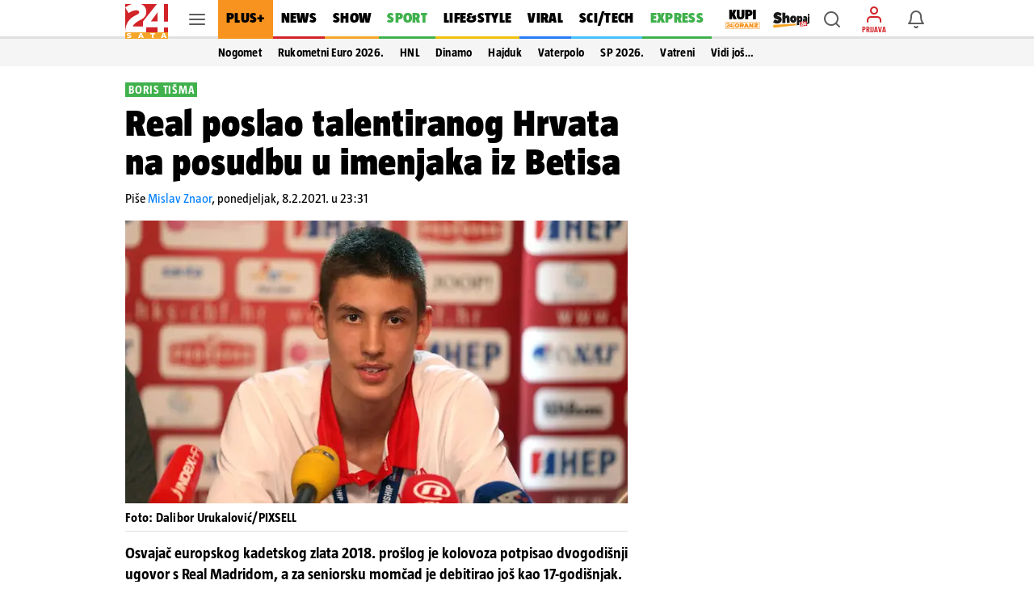

--- FILE ---
content_type: text/html; charset=utf-8
request_url: https://www.24sata.hr/sport/real-poslao-talentiranog-hrvata-na-posudbu-u-imenjaka-iz-betisa-744437
body_size: 39422
content:












    




    



<!DOCTYPE html>

<html lang="hr">
<head>

    <meta charset="UTF-8">
    <meta http-equiv="X-UA-Compatible" content="ie=edge">
    <meta name="viewport" content="width=device-width, initial-scale=1.0, maximum-scale=5.0">

    

<link rel="preload" href="/static/fonts/TazWt09-BlackItalic.woff2" as="font" type="font/woff2" crossorigin>
<link rel="preload" href="/static/fonts/TazWt09-Black.woff2" as="font" type="font/woff2" crossorigin>
<link rel="preload" href="/static/fonts/TazWt07-Bold.woff2" as="font" type="font/woff2" crossorigin>
<link rel="preload" href="/static/fonts/TazWt05-Regular.woff2" as="font" type="font/woff2" crossorigin>
<link rel="preload" href="/static/fonts/LabGrotesque-Regular.woff2" as="font" type="font/woff2" crossorigin>
<link rel="preload" href="/static/fonts/LabGrotesque-Bold.woff2" as="font" type="font/woff2" crossorigin>


<link rel="preload" href="/static/fonts/icomoon.woff2?20220510" as="font" type="font/woff2" crossorigin>

<link rel="stylesheet" href="/static/style/fonts.css" media="all">

    <style>
@charset "utf-8";@font-face{font-family:TazRegular;src:local('TazWt05-Regular'),url('/static/fonts/TazWt05-Regular.woff2') format('woff2'),url('/static/fonts/TazWt05-Regular.woff') format('woff');font-weight:400;font-style:normal;font-display:swap}@font-face{font-family:icomoon;src:url('/static/fonts/icomoon.woff2?20220510') format('woff2'),url('/static/fonts/icomoon.ttf?20220510') format('truetype'),url('/static/fonts/icomoon.woff?20220510') format('woff'),url('/static/fonts/icomoon.svg?20220510#icomoon') format('svg');font-weight:400;font-style:normal;font-display:block}@viewport{initial-scale:1;zoom:1;width:device-width;min-zoom:0.2;max-zoom:5;user-zoom:zoom}.navigation__drawer.is-ssr .btn.is-fluid.btn-ugc{display:none}body{font-family:-apple-system,BlinkMacSystemFont,"Segoe UI",Roboto,Oxygen-Sans,Ubuntu,Cantarell,"Helvetica Neue",sans-serif}.title:not(:last-child){margin-bottom:1.5rem}*,::after,::before{box-sizing:inherit}html{background-color:#fff;font-size:16px;-moz-osx-font-smoothing:grayscale;-webkit-font-smoothing:antialiased;min-width:300px;overflow-x:hidden;overflow-y:scroll;text-rendering:optimizeLegibility;text-size-adjust:100%}header{display:block}body,button,input{font-family:TazRegular,system,sans-serif}body{color:#4f4f4f;font-size:1em;font-weight:400;line-height:1.5}a{color:#007fff;text-decoration:none}img{height:auto;max-width:100%}span{font-style:inherit;font-weight:inherit}.is-marginless{margin:0!important}.icon{align-items:center;display:inline-flex;justify-content:center;height:1.5rem;width:1.5rem}.title{word-break:break-word}.title{color:#353535;font-size:2rem;font-weight:600;line-height:1.125}.level{align-items:center;justify-content:space-between}.level img{display:inline-block;vertical-align:top}@media screen and (min-width:1024px),print{.level{display:flex}.level>.level-item:not(.is-narrow){flex-grow:1}}.level-item{align-items:center;display:flex;flex-basis:auto;flex-grow:0;flex-shrink:0;justify-content:center}.icon{-webkit-touch-callout:none}body{color:#000}.has-box-shadow-news.desktop_nav__item{box-shadow:inset 0 -3px 0 0 #d22328}.header_mobile__nav_item.header_mobile__nav_item--news{box-shadow:inset 0 -2px 0 0 #d22328}.has-box-shadow-show.desktop_nav__item{box-shadow:inset 0 -3px 0 0 #f5a528}.header_mobile__nav_item.header_mobile__nav_item--show{box-shadow:inset 0 -2px 0 0 #f5a528}.has-box-shadow-lifestyle.desktop_nav__item{box-shadow:inset 0 -3px 0 0 #efc10d}.header_mobile__nav_item.header_mobile__nav_item--lifestyle{box-shadow:inset 0 -2px 0 0 #efc10d}.has-box-shadow-sport.desktop_nav__item{box-shadow:inset 0 -3px 0 0 #40b14d}.header_mobile__nav_item.header_mobile__nav_item--sport{box-shadow:inset 0 -2px 0 0 #40b14d}.has-box-shadow-tech.desktop_nav__item{box-shadow:inset 0 -3px 0 0 #47c0ff}.header_mobile__nav_item.header_mobile__nav_item--tech{box-shadow:inset 0 -2px 0 0 #47c0ff}.has-box-shadow-fun.desktop_nav__item{box-shadow:inset 0 -3px 0 0 #297af6}.has-box-shadow-video.desktop_nav__item{box-shadow:inset 0 -3px 0 0 #9757f6}.header_mobile__nav_item.header_mobile__nav_item--video{box-shadow:inset 0 -2px 0 0 #9757f6}img:-moz-broken{opacity:0}img{position:relative}img::after{content:" ";display:block;position:absolute;top:0;left:0;width:100%;height:100%;background-image:url('https://www.24sata.hr/static/img/24sata-placeholder.svg');z-index:-1}.card img{width:100%;font-size:0;line-height:0}.vb>.vb-content{-ms-overflow-style:none;scrollbar-width:none}.vb>.vb-content::-webkit-scrollbar{display:none}.hidden{display:none!important}.is-ssr a{text-decoration:none}.navigation__drawer{display:none;position:fixed;top:0;bottom:0;left:0;z-index:10000;width:0}[class*=" icon-"]{font-family:icomoon;speak:none;font-weight:400;font-style:normal;font-variant:normal;line-height:1;text-transform:none;-webkit-font-smoothing:antialiased;-moz-osx-font-smoothing:grayscale}.icon-notifications::before{content:"\e922"}.icon-profile::before{content:"\e923"}.icon-ugc::before{content:"\e924"}.icon-chevron-right::before{content:"\e92b"}.icon-x::before{content:"\e92e"}.icon-search::before{content:"\e941"}.icon-search-smaller::before{content:"\e942"}.header{position:fixed;top:0;right:0;left:0;z-index:104;background-color:#fff}.header__wrap{position:relative;max-width:970px;height:48px;margin:0 auto;padding:0}.header__wrap .level{height:100%}.header__logo{position:absolute;top:5px;left:0}.header__logo img{width:53px;height:43px}.header__logo_link{display:block}.header__link{position:relative;color:initial}.header__link.is-notifications,.header__link.is-search,.header__link.is-user{display:flex;justify-content:center;align-items:center;width:40px;height:40px;color:rgba(0,0,0,.64)}.header__link.is-search,.header__link.is-user{margin-right:6px}.header__link.is-user{position:relative;flex-direction:column}.header__link.is-user .icon{color:#d22328}.header__link .icon_wrap{line-height:0}.header__link .icon{font-size:1.5rem}.header__avatar_copy{display:block;margin:2px 0 0;font:400 100% TazBold,sans-serif;font-size:.5625rem;line-height:.625rem;white-space:nowrap;text-transform:uppercase}.header__avatar_copy.is-login{color:#d22328}.header__desktop_nav{flex:1 0 auto;height:48px;margin-right:8px}.header_mobile__label{display:none;font:400 100% TazBold,sans-serif;font-size:.5625rem;line-height:.625rem;color:#d7060c;white-space:nowrap;text-transform:uppercase}.header_mobile__nav{position:relative;z-index:1;background:#fff;transform:translate3d(0,0,0)}.header_mobile__nav_list{display:flex!important;flex-wrap:nowrap;padding:0!important;-ms-overflow-style:none;scrollbar-width:none}.header_mobile__nav_list::-webkit-scrollbar{display:none}.header_mobile__nav_item{box-shadow:inset 0 -2px 0 0 rgba(0,0,0,.12)}.header_mobile__nav_link{display:block;padding:0 12px 2px;font:400 100% TazBlack,sans-serif;font-size:1rem;line-height:2.625rem;letter-spacing:.018125rem;white-space:nowrap;color:#000}.is-featured .header_mobile__nav_link{font:400 100% TazBlack,sans-serif;font-size:1rem;line-height:2.625rem;letter-spacing:.018125rem}.header__outer_wrap{position:relative;margin:0 auto}.header__outer_wrap .header{position:fixed;top:0;z-index:105;width:100%;max-width:414px;height:48px;line-height:0;background-color:#fff;right:unset;left:unset}.header__outer_wrap .header a{text-decoration:none}.header__outer_wrap .header__top{position:relative;z-index:3;box-shadow:0 1px 0 0 rgba(0,0,0,.16);background-color:#fff}.header__outer_wrap .header__top .level-item{flex:1 1 0}.header__outer_wrap .header__top .level{display:flex}.header__outer_wrap .header__top .level .header__link{position:relative;display:flex;justify-content:center;align-items:center;flex-direction:column;width:40px;height:40px;text-align:center;color:rgba(0,0,0,.64)}.header__outer_wrap .header__top .level .header__link .icon_wrap{line-height:0}.header__outer_wrap .header__top .level .hamburger_menu{position:relative;width:20px;height:20px}.header__outer_wrap .header__top .level .hamburger_menu__item{position:absolute;display:block;width:100%;height:2px;border-radius:4px;background-color:#5c5c5c}.header__outer_wrap .header__top .level .hamburger_menu__item:nth-of-type(1){top:15%}.header__outer_wrap .header__top .level .hamburger_menu__item:nth-of-type(2){top:45%}.header__outer_wrap .header__top .level .hamburger_menu__item:nth-of-type(3){top:75%}.header__outer_wrap .header__logo{justify-content:flex-start;flex:0 0 52px!important}.header__outer_wrap .header__logo_link{display:block;padding:5px 0 5px 5px}.header__outer_wrap .header__logo_img{display:block;width:47px;height:38px}.header__outer_wrap .header__logo{position:static;top:auto;left:auto}.header__outer_wrap .header__logo_img{width:47px;height:36px}.header__outer_wrap .header .item_main_nav{display:none}@media screen and (min-width:1024px){.header__outer_wrap .header{right:0;left:0;max-width:unset}.header__outer_wrap .header__top{height:48px;box-shadow:inset 0 -3px 0 0 rgba(0,0,0,.12)}.header__outer_wrap .header__top .level-item{display:flex;align-items:center}.header__outer_wrap .header__logo{position:absolute;top:5px;left:0}.header__outer_wrap .header__logo img{width:53px;height:43px}}@media screen and (min-width:1024px) and (min-width:1680px){.header__outer_wrap .header__top{height:56px}.header__outer_wrap .header__logo img{width:63px;height:51px}}@media screen and (min-width:1024px){.header__outer_wrap .header__logo{position:static;top:auto;left:auto}.header__outer_wrap .header__logo_link{padding:unset}.header__outer_wrap .header__logo_img{width:53px;height:43px;margin-top:5px}.header__outer_wrap .header .item_logo{order:1;flex-basis:63px!important}.header__outer_wrap .header .item_hamburger_menu{order:2;padding:0 6px;align-self:stretch}.header__outer_wrap .header .item_main_nav{flex:1 0 auto;height:48px;margin-right:8px;order:3;display:flex;flex-basis:725px;justify-content:flex-start}}@media screen and (min-width:1024px) and (min-width:1680px){.header__outer_wrap .header .item_main_nav{height:56px;margin-right:9px}}@media screen and (min-width:1024px){.header__outer_wrap .header .item_main_nav .desktop_nav__item--kupi-plus{padding:0 0 0 16px}.header__outer_wrap .header .item_main_nav .desktop_nav__item--kupi-plus img{width:44px;height:auto;max-width:unset}.header__outer_wrap .header .item_main_nav .desktop_nav__item--shopaj24{padding:2px 0 0 16px}.header__outer_wrap .header .item_main_nav .desktop_nav__item--shopaj24 img{width:45px;height:auto;max-width:unset}.header__outer_wrap .header .item_search{order:4;margin-right:6px!important}.header__outer_wrap .header .item_ugc{display:none}.header__outer_wrap .header .item_profile{order:5;flex-basis:40px;margin-right:6px!important}.header__outer_wrap .header .item_notifications{order:6;flex-basis:48px}.header__outer_wrap .header .header_mobile__nav{display:none}}@media screen and (max-width:1023px){.level-item:not(:last-child){margin-bottom:.75rem}body{background-color:#fafafa;left:0;right:0}.header__outer_wrap{max-width:414px}.header__outer_wrap .header .header__search_wrapper{position:fixed;top:48px;left:0;z-index:1;overflow:hidden;width:100vw;height:100vh;transform:translateY(0)}.header__outer_wrap .header .header__search_wrapper .header__search{flex:1 0 auto;position:absolute;top:0;left:50%;z-index:1;display:flex;width:100%;max-width:414px;height:100%;padding:0;justify-content:center;align-items:center;box-shadow:0 1px 0 0 rgba(0,0,0,.16);transform:translateX(-50%)}.header__outer_wrap .header .header__search_wrapper .header__search .search_form{flex:1 0 auto;position:relative;z-index:2;display:flex;width:100%;align-self:self-start;padding:10px 16px;background:#fff}.navigation_drawer{box-shadow:0 0 8px 0 rgba(0,0,0,.1)}}@media screen and (min-width:1024px){.header__outer_wrap .header .header__search_wrapper .header__search{position:fixed;top:48px;z-index:100;display:flex;justify-content:center;align-items:center;overflow:hidden;width:100%;height:0;background:#f5f5f5}.header__outer_wrap .header .header__search_wrapper .header__search .search_form{position:absolute;bottom:6px;display:block;width:486px;flex:none;margin:0}}@media screen and (min-width:1024px) and (min-width:1680px){.header__outer_wrap .header .header__search_wrapper .header__search{top:56px}}@media screen and (min-width:1024px) and (min-width:1024px){.header__outer_wrap .header .header__search_wrapper .header__search .search_form{width:622px}}.desktop_nav__item{display:inline-block;vertical-align:top;padding:13px 11px 16px;font:400 100% TazBlack,sans-serif;font-size:1.125rem;line-height:1.1875rem;color:#000;letter-spacing:.020625rem;text-transform:uppercase}.desktop_nav__item.has-box-shadow-24plus{position:relative;color:#000;background-color:#f7931e}.article__image_wrap .has-3-images img:nth-child(1){grid-area:a}.article__image_wrap .has-3-images img:nth-child(2){grid-area:b}.article__image_wrap .has-3-images img:nth-child(3){grid-area:c}body,h1,h2,html,li,p,ul{margin:0;padding:0}h1,h2{font-size:100%;font-weight:400}ul{list-style:none}button,input{margin:0}html{box-sizing:border-box}*,:after,:before{box-sizing:inherit}img{height:auto;width:100%;max-width:100%}.btn{-webkit-box-sizing:border-box;-moz-box-sizing:border-box;box-sizing:border-box;position:relative;display:inline-block;height:40px;padding:0 14px;border:0;font:400 100% LabGrotesqueBold,sans-serif;font-size:.875rem;line-height:2.5rem;letter-spacing:0}.btn.is-rounded{border-radius:2px}.btn.is-fluid{display:block;width:100%;padding:0 14px}.btn.is-blue{color:#fff;background-color:#007fff;border-radius:3px}.btn--plus{flex:1;height:36px;border-radius:3px;font:400 100% LabGrotesqueBold,sans-serif;font-size:.875rem;line-height:2.25rem;width:100%}.card{position:relative;display:block;}@media screen and (min-width:1024px){.card{margin-bottom:20px}}.card::after{display:block;height:6px;background-color:#e6e6e6}.navigation_drawer{position:relative;width:100%!important;max-width:414px;margin:0 auto;padding:0}.navigation_drawer::before{content:"";position:absolute;top:48px;right:0;left:0;z-index:0;display:block;height:calc(100% - 48px);background-color:#fafafa}.navigation_drawer__secondary{margin-top:7px}.navigation_drawer__item{position:relative;display:flex;flex-direction:column;box-sizing:border-box;box-shadow:inset 0 -1px 0 0 rgba(0,0,0,.12);font-size:1.014375rem;background-color:#fff}.navigation_drawer__main .navigation_drawer__item:first-of-type{box-shadow:inset 0 -1px 0 0 rgba(0,0,0,.12)}.navigation_drawer__item:first-of-type{box-shadow:inset 0 -1px 0 0 rgba(0,0,0,.12),inset 0 1px 0 0 rgba(0,0,0,.12)}@media screen and (min-width:1024px){.navigation_drawer__main,.navigation_drawer__secondary{width:calc(100% + 20px);margin-left:-20px}.navigation_drawer__item{padding:0 0 0 20px}.navigation_drawer__main .navigation_drawer__link{text-transform:uppercase}}.navigation_drawer__link{display:block;flex-grow:1;flex-shrink:1;padding:15px 0 15px 16px;font-size:1.014375rem;line-height:1rem;color:#000;letter-spacing:.01625rem}.navigation_drawer__main .navigation_drawer__link{font:400 100% TazBlack,sans-serif}.navigation_drawer__secondary .navigation_drawer__link{font:400 100% TazBold,sans-serif}.navigation_drawer__link--shopaj img,.navigation_drawer__link--shopaj24 img{display:block;max-height:18px;width:40.5px}.navigation_drawer__link--plus{background-color:#f7931e}.navigation_drawer__link--plus span{text-transform:uppercase;color:#000}.navigation_drawer__top{display:flex}.navigation_drawer__trigger_subnav{display:flex;width:48px;height:48px;box-shadow:inset 1px 0 0 #e6e6e6;font-size:1.5rem;color:rgba(0,0,0,.64)}@media screen and (min-width:1024px){.navigation_drawer__trigger_subnav{display:flex;flex-basis:48px;flex-grow:0;flex-shrink:0;align-items:center;justify-content:center}}.navigation_drawer__trigger_subnav .icon_wrap{display:flex;flex-grow:1;flex-shrink:1;flex-basis:100%;height:100%;justify-content:center;align-items:center}.navigation_drawer__trigger_subnav .icon-chevron-right{color:#007fff}.navigation_drawer__extra .btn{font:400 100% LabGrotesqueBold,sans-serif;font-size:.875rem;line-height:2.5rem}.navigation_drawer__external_link{position:relative;z-index:1;display:block;padding:16px;border-bottom:1px solid rgba(0,0,0,.12);background:#fff}.navigation_drawer__external_img{display:block;height:15px}.navigation_drawer__plus{position:relative;z-index:1;display:flex;align-items:flex-start;align-items:center;padding:10px 14px;border-top:1px solid rgba(0,0,0,.12);border-bottom:1px solid rgba(0,0,0,.12);margin:7px 0;background:#fff}.navigation_drawer__plus_header{display:flex;align-items:center;justify-content:center;padding:0 12px 0 0}.navigation_drawer__plus_logo{flex-shrink:0;height:auto;width:82px}.navigation_drawer__plus_text{flex-shrink:0;font:400 100% TazBlack,sans-serif;font-size:1rem;line-height:1rem;letter-spacing:.018125rem;color:#000}@media screen and (min-width:1024px){.navigation_drawer__plus{padding:10px 16px 10px 24px}}.navigation__drawer{box-shadow:0 3px 5px -1px rgba(0,0,0,.2),0 1px 18px 0 rgba(0,0,0,.12),0 6px 10px 0 rgba(0,0,0,.14);background-color:#f5f5f5;visibility:hidden;display:block}.navigation__drawer_header{width:calc(100% + 20px);margin-left:-20px;font-size:0;line-height:0;text-align:right;background-color:#fff;box-shadow:inset 0 -1px 0 0 rgba(0,0,0,.12)}.navigation__drawer_header .icon{font-size:1.5rem;line-height:1.5rem}.navigation__drawer_close{position:relative;display:block;height:48px;padding:12px;color:rgba(0,0,0,.64)}.navigation__drawer_close .icon_wrap{position:absolute;top:0;right:0;display:flex;width:48px;height:48px;justify-content:center;align-items:center}.drawer_subnav{position:relative;z-index:20}.drawer_subnav__wrap{position:relative;overflow:hidden;background-color:#fafafa}@media screen and (min-width:1024px){.drawer_subnav__wrap{position:fixed;top:0;bottom:0;left:240px;z-index:199;width:0;height:auto;padding-top:48px;border-left:1px solid #ebebeb;background-color:#fff}}.drawer_subnav__link_wrap{display:block;padding:15px 16px;box-shadow:inset 0 -1px 0 0 #e6e6e6}.drawer_subnav__link_wrap:first-of-type{box-shadow:inset 0 -1px 0 0 #e6e6e6,inset 0 1px 0 0 #e6e6e6}.drawer_subnav__link{display:block;font:400 100% TazBold,sans-serif;font-size:1.014375rem;line-height:1rem;letter-spacing:.018125rem;color:#000}@media screen and (min-width:1024px){.drawer_subnav__link_wrap:first-of-type{box-shadow:unset}.drawer_subnav__link_wrap{box-shadow:unset}.drawer_subnav__link{line-height:1.125rem}}.navigation_drawer__secondary .drawer_subnav__link{font:400 100% TazRegular,sans-serif}.navigation__drawer.is-ssr{overflow:auto}.navigation__drawer.is-ssr .scrollable_wrapper{position:relative;overflow-y:scroll}.navigation__drawer.is-ssr .navigation__drawer_header{background-color:transparent;max-width:414px;margin:auto}.navigation__drawer.is-ssr .navigation__drawer_header .navigation__drawer_close .icon_wrap{background-color:#fff;width:72px}.navigation__drawer.is-ssr .icon-chevron-right{transform:rotate(90deg)}.navigation__drawer.is-ssr .drawer_subnav__wrap{display:none}.search_form{flex:1 0 auto;position:relative}.search_form .field--search{position:relative;display:block;width:100%;height:32px}@media screen and (min-width:1024px){.navigation__drawer.is-ssr{overflow:hidden}.navigation__drawer.is-ssr .scrollable_wrapper{scrollbar-width:thin}.navigation__drawer.is-ssr .scrollable_wrapper::-webkit-scrollbar{background-color:#fff;width:8px}.navigation__drawer.is-ssr .scrollable_wrapper::-webkit-scrollbar-track{background-color:#fff}.navigation__drawer.is-ssr .scrollable_wrapper::-webkit-scrollbar-thumb{background-color:rgba(0,0,0,.13);border-radius:16px;border:3px solid #fff}.navigation__drawer.is-ssr .navigation__drawer_header{margin-left:-20px;max-width:unset;background-color:#f5f5f5}.navigation__drawer.is-ssr .navigation__drawer_header .navigation__drawer_close .icon_wrap{background-color:unset;width:48px}.navigation__drawer.is-ssr .icon-chevron-right{transform:unset}.navigation__drawer.is-ssr .btn.is-fluid.link-ugc{display:none}.search_form{flex:0 0 484px;margin-top:-3px;margin-left:0}.search_form .field--search{height:36px}}.search_form__input{position:absolute;right:0;left:0;display:block}.search_form__input input{width:100%;max-width:100%;height:32px;padding:0 26px 0 33px;border:1px solid rgba(0,0,0,.12);border-radius:2px;box-shadow:none;font:400 100% LabGrotesque,sans-serif;background-color:rgba(0,0,0,.06)}.search_form__icon{position:absolute;top:0;bottom:0;z-index:20;display:flex;justify-content:center;align-items:center}.search_form__icon.is-left{left:4px}@media screen and (min-width:1024px){.search_form__input input{height:36px;padding:0 36px;font-size:.875rem;line-height:1.25rem;background-color:#fff}.search_form__icon.is-left{left:6px}}.search_form__icon .icon_wrap{font-size:1.5rem;line-height:1.5rem}.search_form__icon .icon{font-size:1.5rem;line-height:1.5rem;color:rgba(0,0,0,.38)}:root{--sat:env(safe-area-inset-top);--sar:env(safe-area-inset-right);--sab:env(safe-area-inset-bottom);--sal:env(safe-area-inset-left)}:focus{outline:0}
</style>


    
    
    
        <link rel="preload" as="image" media="(max-width: 1023px)" href="https://img.24sata.hr/RrKyCBFRFUjgRgOV7KEJtA3MyUU=/414x267/smart/media/images/2021-06/tisma_a5Zp79Q.jpg">
        <link rel="preload" as="image" media="(min-width: 1024px) and (max-width: 1679px)" href="https://img.24sata.hr/sa8_wtslEpJbZtpeR_QfKJXqbGs=/622x350/smart/media/images/2021-06/tisma_a5Zp79Q.jpg">
        <link rel="preload" as="image" media="(min-width: 1680px)" href="https://img.24sata.hr/92PW9ZXBi9QZ2LKDFTv8Bvkpuy4=/776x430/smart/media/images/2021-06/tisma_a5Zp79Q.jpg">
    
    
    
        












<meta name="google-site-verification" content="zBB30vbTOf991ohALL2Rf99hGbeds6zh23RqHOBodBY" />

<style>
    @charset "utf-8";

    @viewport {
        initial-scale: 1;
        zoom: 1;
        width: device-width;
        min-zoom: 0.2;
        max-zoom: 5;
        user-zoom: zoom;
    }
</style>



<!-- Script for Didomi initialization -->



    <script type="text/javascript">window.gdprAppliesGlobally=true;(function(){function a(e){if(!window.frames[e]){if(document.body&&document.body.firstChild){var t=document.body;var n=document.createElement("iframe");n.style.display="none";n.name=e;n.title=e;t.insertBefore(n,t.firstChild)}
else{setTimeout(function(){a(e)},5)}}}function e(n,r,o,c,s){function e(e,t,n,a){if(typeof n!=="function"){return}if(!window[r]){window[r]=[]}var i=false;if(s){i=s(e,t,n)}if(!i){window[r].push({command:e,parameter:t,callback:n,version:a})}}e.stub=true;function t(a){if(!window[n]||window[n].stub!==true){return}if(!a.data){return}
var i=typeof a.data==="string";var e;try{e=i?JSON.parse(a.data):a.data}catch(t){return}if(e[o]){var r=e[o];window[n](r.command,r.parameter,function(e,t){var n={};n[c]={returnValue:e,success:t,callId:r.callId};a.source.postMessage(i?JSON.stringify(n):n,"*")},r.version)}}
if(typeof window[n]!=="function"){window[n]=e;if(window.addEventListener){window.addEventListener("message",t,false)}else{window.attachEvent("onmessage",t)}}}e("__tcfapi","__tcfapiBuffer","__tcfapiCall","__tcfapiReturn");a("__tcfapiLocator");(function(e){
  var t=document.createElement("script");t.id="spcloader";t.type="text/javascript";t.async=true;t.src="https://sdk.privacy-center.org/"+e+"/loader.js?target="+document.location.hostname;t.charset="utf-8";var n=document.getElementsByTagName("script")[0];n.parentNode.insertBefore(t,n)})("49e2dd21-509f-4e31-9f4e-34808af3cb36")})();</script>

<script type="text/javascript">
window.didomiConfig = {
    user: {
        bots: {
            consentRequired: false,
            types: ['crawlers', 'performance'],
            // https://developers.didomi.io/cmp/web-sdk/consent-notice/bots
            extraUserAgents: ['cXensebot', 'Lighthouse'],
        }
    }
};
</script>





<!-- generic -->
<link rel="icon" type="image/x-icon" href="/static/favicon.ico" />

<!-- generics -->
<link rel="icon" href="/static/favicons/favicon-32.png" sizes="32x32">
<link rel="icon" href="/static/favicons/favicon-128.png" sizes="128x128">
<link rel="icon" href="/static/favicons/favicon-192.png" sizes="192x192">

<!-- Android -->
<link rel="shortcut icon" sizes="196x196" href="/static/favicons/favicon-196.png">

<!-- iOS -->
<link rel="apple-touch-icon" href="/static/favicons/favicon-152.png" sizes="152x152">
<link rel="apple-touch-icon" href="/static/favicons/favicon-180.png" sizes="180x180">
<meta name="apple-itunes-app" content="apple-id=442399892"> 

<!-- Windows 8.1 + IE11 and above -->
<meta name="msapplication-config" content="/static/favicons/browserconfig.xml" />


    <link rel="manifest" href="/static/manifest.json" crossorigin="use-credentials">


<script type="text/javascript" src="/static/vendors/iframeResizer.min.js" async></script>
<script type="text/javascript" src="https://cdn.midas-network.com/Common/GetUserIdAsync/769" async></script>
<script type="text/javascript" src="https://cdn.jwplayer.com/libraries/dHawOEvp.js" async></script>

<!-- General config -->
<script type="text/javascript">

var APP_CONFIG = {
    appleAppId: '442399892',
    googlePubAdManagerNewtorkCode: '18981092',
    initialAdSlots: parseInt('6') || 4,
    googleStoreId: 'hr.shms.dvadesetcetirisata',
};
</script>

        





<script>
    document.cookie = '__adblocker=; expires=Thu, 01 Jan 1970 00:00:00 GMT; path=/';
    var setNptTechAdblockerCookie = function(adblocker) {
        var d = new Date();
        d.setTime(d.getTime() + 60 * 5 * 1000);
        document.cookie = '__adblocker=' + (adblocker ? 'true' : 'false') + '; expires=' + d.toUTCString() + '; path=/';
    };
    var script = document.createElement('script');
    script.setAttribute('async', true);
    script.setAttribute('src', '//www.npttech.com/advertising.js');
    script.setAttribute('onerror', 'setNptTechAdblockerCookie(true);');
    document.getElementsByTagName('head')[0].appendChild(script);
</script>


<script type="text/javascript">
    var tp = window.tp || [];

    // Initialize Piano experience on initial web app load
    tp.push(['init', function () {
        tp.enableGACrossDomainLinking('UA-98786130-1');
        tp.experience.init();
    }]);
</script>

<script type="text/javascript" src="/static/scripts/piano/piano_base.min.js?bust=abef8f7b"></script>



<script data-piano-url="//experience.tinypass.com/xbuilder/experience/load?aid=qBT7NZa7pu">
    (function(src) {
        setTimeout(()=>{
            var a = document.createElement('script');
            a.type = 'text/javascript';
            a.async = true;
            a.src = src;
            
            a.onerror = function() {
                // code for SSR
                // shows the adBlock error message when piano is blocked by the browser
                const template = document.getElementById('adBlockErrorTemplate');
                if (!template) return;
                const clone = template.content.cloneNode(true);
                const pianoOfferInline = document.getElementById('pianoOfferInline');
                if (!pianoOfferInline) return;
                pianoOfferInline.replaceWith(clone);
            };

            var b = document.getElementsByTagName('script')[0];
            b.parentNode.insertBefore(a, b)
        }, 500);
    })(document.currentScript.dataset.pianoUrl);
</script>


<script>
    window.tp.push(['addHandler', 'customEvent', function (event) {
        let buttonType = '';
        let pianoData = {};
        let termData = {};

        switch (event.eventName) {
            /**
             * Triggered by custom `external-event` defined in offer list templates:
             *  - sandbox: https://sandbox.piano.io/publisher/templates2/wizard/modal/edit-template/OTEV1BCEAZO1/1/code
             *  - production: TODO: link to a template
             *
             *  Keks Pay related template chunk surrounded by `KEKS pay` comment tag.
             */
            case 'triggerKeksPay':
                window.triggerPianoPaymentCustom('kekspay', event.params.params);

                break;

            /**
             * Triggered by custom `external-event` defined in offer list templates:
             *  - sandbox: https://sandbox.piano.io/publisher/templates2/wizard/modal/edit-template/OTBLK9POAYAA/1/code
             *
             *  catch Aircash click event, trigger internal page event and send tracking for action
             */
            case 'triggerAircash':
                window.triggerPianoPaymentCustom('aircash', event.params.params);

                break;

            case 'triggerRegister':
                if (window.tp.util.getAdblockStatus() === 1) window.tp.template.close();

                window.openModalRegister();
                break;

            case 'triggerLogin':
                const elementData = event.params.params.split('***');

                try {
                    buttonType = JSON.parse(elementData[2]).element;
                    window.sendPianoTrackingEvent(buttonType);
                } catch (e) {
                    console.warn(e);
                }

                if (window.getUserToken()) {
                    if (window.tp.util.getAdblockStatus() === 1) window.tp.template.close();
                    window.showSnackbar('Već ste prijavljeni! :)', 'success');
                } else {
                    window.openModalLogin();
                }
                break;

            case 'eventClick':
                try {
                    buttonType = JSON.parse(event.params.params).element;
                    window.sendPianoTrackingEvent(buttonType);
                } catch (e) {
                    console.warn(e);
                }
                break;
        }
    }]);

    window.tp.push(['addHandler', 'checkoutComplete', function(conversion){
        window.sendPianoTrackingEvent('shown', 'checkout_complete');
    }]);
</script>

    


    
    
    
        
            <title>Real poslao talentiranog Hrvata na posudbu u imenjaka iz Betisa | 24sata</title>
<meta name="description" content="Osvajač europskog kadetskog zlata 2018. prošlog je kolovoza potpisao dvogodišnji ugovor s Real Madridom, a za seniorsku momčad je debitirao još kao 17-godišnjak. Sad seli u potrazi za minutažom">
<meta name="keywords" content="real betis,real madrid,boris tišma">

    <meta name="robots" content="max-image-preview:large">


        
    


    
    
        
        
    
    <meta name="twitter:card" content="summary_large_image">
    <meta name="twitter:url" content="https://www.24sata.hr/sport/real-poslao-talentiranog-hrvata-na-posudbu-u-imenjaka-iz-betisa-744437">
    <meta name="twitter:title" content="Real poslao talentiranog Hrvata na posudbu u imenjaka iz Betisa">
    <meta name="twitter:description" content="Osvajač europskog kadetskog zlata 2018. prošlog je kolovoza potpisao dvogodišnji ugovor s Real Madridom, a za seniorsku momčad je debitirao još kao 17-godišnjak. Sad seli u potrazi za minutažom">
    <meta name="twitter:image" content="https://img.24sata.hr/dblX9Pcs746C3s9INex24geXQdI=/1200x630/smart/media/images/2021-06/tisma_a5Zp79Q.jpg">
    <meta property="og:title" content="Real poslao talentiranog Hrvata na posudbu u imenjaka iz Betisa">
    <meta property="og:type" content="article">
    <meta property="og:url" content="https://www.24sata.hr/sport/real-poslao-talentiranog-hrvata-na-posudbu-u-imenjaka-iz-betisa-744437">
    <meta property="og:description" content="Osvajač europskog kadetskog zlata 2018. prošlog je kolovoza potpisao dvogodišnji ugovor s Real Madridom, a za seniorsku momčad je debitirao još kao 17-godišnjak. Sad seli u potrazi za minutažom">
    <meta property="fb:app_id" content="157620154260487">
    <meta property="og:image" content="https://img.24sata.hr/dblX9Pcs746C3s9INex24geXQdI=/1200x630/smart/media/images/2021-06/tisma_a5Zp79Q.jpg" />
    <meta itemprop="name" content="Real poslao talentiranog Hrvata na posudbu u imenjaka iz Betisa">
    <meta itemprop="description" content="Osvajač europskog kadetskog zlata 2018. prošlog je kolovoza potpisao dvogodišnji ugovor s Real Madridom, a za seniorsku momčad je debitirao još kao 17-godišnjak. Sad seli u potrazi za minutažom">
    <meta itemprop="datePublished" content="">
    <meta itemprop="image" content="https://img.24sata.hr/dblX9Pcs746C3s9INex24geXQdI=/1200x630/smart/media/images/2021-06/tisma_a5Zp79Q.jpg">
    <meta name="upscore-thumbnail" content="https://img.24sata.hr/RrKyCBFRFUjgRgOV7KEJtA3MyUU=/414x267/smart/media/images/2021-06/tisma_a5Zp79Q.jpg">


    
    
    
        <script>
    window.ssrDefractalPage = {
        id: "744437",
        caption: "Real poslao talentiranog Hrvata na posudbu u imenjaka iz Betisa",
        type: "article",
        tags: ["real betis", "real madrid", "boris tišma"],
        authors: ["Mislav Znaor"],
        categories: ["article"],
        channel: "sport",
        fullChannel: "sport/kosarka",
        isSpecial: "false",
        date: "2021-02-08T22:38:40.680998+01:00"
    }
</script>

        <!-- DeFractal scripts -->
<script>
    /*df 1.0.2*/
    window.googletag=window.googletag||{},window.googletag.cmd=window.googletag.cmd||[];
    var packs=window.localStorage.getItem("df_packs"),packsParsed=packs&&JSON.parse(packs)||[];
    try{var a=window.localStorage.getItem("df_packsx"),s=a&&JSON.parse(a)||[];
    s.length&&(packsParsed=packsParsed.concat(s),packsParsed=Array.from(new Set(packsParsed)));
    var r,e=window.localStorage.getItem("df_packsy"),t=(e&&JSON.parse(e)||[]).map(function(a){return a.id});
    t.length&&(packsParsed=packsParsed.concat(t),packsParsed=Array.from(new Set(packsParsed)))}catch(d){}var standardPacks=window.localStorage.getItem("df_sp"),standardPacksParsed=standardPacks&&JSON.parse(standardPacks)||[];
    try{var g=window.localStorage.getItem("df_spx"),c=g&&JSON.parse(g)||[];
    c.length&&(standardPacksParsed=standardPacksParsed.concat(c),standardPacksParsed=Array.from(new Set(standardPacksParsed)));
    var o,n=window.localStorage.getItem("df_spy"),p=(n&&JSON.parse(n)||[]).map(function(a){return a.id});
    p.length&&(standardPacksParsed=standardPacksParsed.concat(p),standardPacksParsed=Array.from(new Set(standardPacksParsed)))}catch(P){}var platforms=window.localStorage.getItem("df_pl"),platformsParsed=platforms&&(JSON.parse(platforms)||[]);
    if(platformsParsed&&platformsParsed.length)for(var i=0;
    i<platformsParsed.length;
    i++)1===platformsParsed[i]&&packsParsed?window.googletag.cmd.push(function(){window.googletag.pubads().setTargeting("defractal",packsParsed)}):2===platformsParsed[i]&&packsParsed&&packsParsed.length?(window.midasWidgetTargeting=window.midasWidgetTargeting||{},window.midasWidgetTargeting.targetings=window.midasWidgetTargeting.targetings||[],window.midasWidgetTargeting.targetings.push({defractal:packsParsed})):3===platformsParsed[i]&&standardPacksParsed&&standardPacksParsed.length&&window.googletag.cmd.push(function(){window.googletag.pubads().setTargeting("defractal_sp",standardPacksParsed)});
    window.googletag.cmd.push(function(){window.googletag.enableServices()});
</script>

<script>
    // 'defractalMixin.js' or 'defractal_data.html' adds values ​​to the 'defractalPage' variable
    var defractalPage = window.ssrDefractalPage || {};
</script>


    <script>
        window.addEventListener('DefractalScriptLoaded', () => {
            window.defractal?.onNewPage();
        });
    </script>


<script
    async
    type="text/javascript"
    src="https://cdn.defractal.com/scripts/defractal-0-445504E9-3B7C-49DE-B216-4E2BE48BCCAD.js"
></script>

    


    
    <!-- Google Analytics 4 (GA4) -->
<script async src="https://www.googletagmanager.com/gtag/js?id=G-PEZHNXVV55&id=G-D4ZLRMNKKW"></script>
<script>
    window.dataLayer = window.dataLayer || [];
    function gtag(){dataLayer.push(arguments);}
    gtag('js', new Date());

    gtag('config', 'G-D4ZLRMNKKW');
</script> 

    



<!-- Google Tag Manager -->
<script>
    (function(w,d,s,l,i){w[l]=w[l]||[];w[l].push({'gtm.start':
        new Date().getTime(),event:'gtm.js'});var f=d.getElementsByTagName(s)[0],
        j=d.createElement(s),dl=l!='dataLayer'?'&l='+l:'';j.async=true;j.src=
        '//www.googletagmanager.com/gtm.js?id='+i+dl;f.parentNode.insertBefore(j,f);
        })(window,document,'script','dataLayer','GTM-PCRFFK6');
</script>


    <script async="async" src="https://pagead2.googlesyndication.com/tag/js/gpt.js"></script>

    
    
        <script data-cfasync="false" type="text/javascript">
            (function (w, d) {
                var s = d.createElement("script");
                s.src = "//delivery.adrecover.com/42479/adRecover.js";
                s.type = "text/javascript";
                s.async = true;
                if (!window.matchMedia('(min-width: 1024px)').matches) return;
                (
                    d.getElementsByTagName("head")[0] || d.getElementsByTagName("body")[0]
                ).appendChild(s);
            })(window, document);
        </script>
    


<script>
    var googletag = googletag || {};
    googletag.cmd = googletag.cmd || [];
</script>

<!-- Google Analytics -->
<script>
    var objectGtmData = {};

    document.addEventListener('UtilsTrackingLoaded', () => {
        const isPremium = false;

        

            objectGtmData.pageType = 'article'
        
            
                objectGtmData.channel = 'sport';
                objectGtmData.contentAuthor = 'Mislav Znaor';
                objectGtmData.contentId = '744437';
                objectGtmData.contentTitle = 'Real poslao talentiranog Hrvata na posudbu u imenjaka iz Betisa';
                objectGtmData.contentType = window.getGtmContentType('article', isPremium);
                objectGtmData.contentPublishingDate = window.getGtmPublishingDate('2021-02-08T23:31:00+01:00');
                objectGtmData.pageTags = 'real betis|real madrid|boris tišma';
                
                
                    objectGtmData.fullChannel = 'sport/kosarka';
                
                
                
                
                
            

            
        

        document.dispatchEvent(new CustomEvent('ObjectGtmDataReady', { detail: objectGtmData }));
    });
</script>

<script>
    
        document.addEventListener('ObjectGtmDataReady', event => {
            window.googleTagManagerDataLayerPush(event.detail);

            window.addEventListener('pageshow', (e) => {

                // Send another pageview if the page is restored from bfcache.
                if (e.persisted) {
                    window.googleTagManagerDataLayerPush(event.detail);
                }
            });
        });
    
</script>

    
    
    
        <script>
            window.upscoreParameters = {
                objectId: "744437",
                articleType: "article",
                articleIsPremium: "False" === "True",
                articleSectionSlug: "sport",
                pubDate: "2021-02-08T23:31:00+01:00",
                author: "Mislav Znaor",
                videoInside: "False" === "True"
            }
        </script>
        <script src="/static/scripts/upscore/upscore.min.js?bust=ca16fa48"></script>
    
    

    
    
        <script src="https://cnt.trvdp.com/js/1770/16088.js" defer></script>
    



    
    
        <link rel="canonical" href="https://www.24sata.hr/sport/real-poslao-talentiranog-hrvata-na-posudbu-u-imenjaka-iz-betisa-744437" />
        
            <link rel="amphtml" href="https://www.24sata.hr/amp/sport/real-poslao-talentiranog-hrvata-na-posudbu-u-imenjaka-iz-betisa-744437" />
        
    


    

    <link rel="stylesheet" href="/static/style/bulma.css?bust=5eb2afd8">
    <link rel="stylesheet" href="/static/style/general.css?bust=59c822de">
    <link rel="stylesheet" href="/static/style/header.css?bust=8ff0a33d">
    <link rel="stylesheet" href="/static/style/navigation.css?bust=6867c748">
    <link rel="stylesheet" href="/static/style/buttons.css?bust=8254304d">
    <link rel="stylesheet" href="/static/style/cards.css?bust=84e2e096">
    <link rel="stylesheet" href="/static/style/banners.css?bust=b524573f">
    <link rel="stylesheet" href="/static/style/premium.css?bust=b47f1003">
    <link rel="stylesheet" href="/static/style/share_bar.css?bust=e57a04c1">
    <link rel="stylesheet" href="/static/style/print.css?bust=98f9d7d3" media="print">
    <link rel="stylesheet" href="/static/style/footer.css?bust=78d28bc2">
    <link rel="stylesheet" href="/static/style/engagement_bar.css?bust=1a8c9ab5">

    
    

    <link rel="preconnect" href="https://app.24sata.hr">
    <link rel="preconnect" href="https://img.24sata.hr">

    
    

    
    

    
    

    <script src="/static/scripts/js.cookie.min.js"></script>
    <script src="/static/scripts/kitsu/kitsu-core.min.js"></script>
    
    <script src="/static/scripts/dayjs/dayjs.min.js"></script>
    <script src="/static/scripts/dayjs/weekOfYear.min.js"></script>
    <script src="/static/scripts/dayjs/quarterOfYear.min.js"></script>
    <script src="/static/scripts/blueimp-md5/md5.min.js"></script>
    <script>
        dayjs.extend(window.dayjs_plugin_weekOfYear);
        dayjs.extend(window.dayjs_plugin_quarterOfYear);
    </script>
    

    <script>
        var baseApiUrl = "https://app.24sata.hr/fapi";
        var jwtCookieKey = "24sata-jwt";
    </script>
    <script
        type="text/javascript"
        src="/static/scripts/utils/general.min.js?bust=cb77d744"
    ></script>
    <script type="text/javascript" src="/static/scripts/utils/tracking.min.js?bust=734442fd"></script>
    <script type="text/javascript" src="/static/scripts/article/article.min.js?bust=212d1c3a" defer></script>

    
    <script>
        window.articleIsPe = true;

        window.articleId = "744437";
        window.articleSection = "sport";
        
            window.articleSubsection = "kosarka";
        
        window.articleKeywords = [{'type': 'keyword', 'id': '38583', 'name': 'real betis', 'slug': 'real-betis'}, {'type': 'keyword', 'id': '7296', 'name': 'real madrid', 'slug': 'real-madrid'}, {'type': 'keyword', 'id': '204770', 'name': 'boris tišma', 'slug': 'boris-tisma'}];
        const gtmContentType = window.getGtmContentType(
            "article",
            "False" === "True"
        );
        window.sendPageCount("article", "744437", gtmContentType, "Real poslao talentiranog Hrvata na posudbu u imenjaka iz Betisa");
    </script>
    <script async rel="preconnect" src="//platform.twitter.com/widgets.js"></script>


    
    <link rel="stylesheet" href="/static/style/article.css?bust=b58d33b1">
    <link rel="stylesheet" href="/static/style/article_video.css?bust=c62caa47">

    


    

    

<script id="unicorn:settings:morpher" type="application/json">{"NAME": "morphdom"}</script>

<script>
  var useCsrfToken = "False" == "True";
</script>

<script src="/static/unicorn/js/unicorn.min.js?bust=20240329"></script>

<script>
  const url = "/unicorn/message";
  const morpherSettings = JSON.parse(document.getElementById("unicorn:settings:morpher").textContent);

  Unicorn.init(url, "X-CSRFTOKEN", "csrftoken", morpherSettings, useCsrfToken);
</script>



    
    
        



<!-- Meta Pixel Code -->
<script>
    !function(f,b,e,v,n,t,s)
    {if(f.fbq)return;n=f.fbq=function(){n.callMethod?
    n.callMethod.apply(n,arguments):n.queue.push(arguments)};
    if(!f._fbq)f._fbq=n;n.push=n;n.loaded=!0;n.version='2.0';
    n.queue=[];t=b.createElement(e);t.async=!0;
    t.src=v;s=b.getElementsByTagName(e)[0];
    s.parentNode.insertBefore(t,s)}(window, document,'script',
    'https://connect.facebook.net/en_US/fbevents.js');
    fbq('init', '877514510584268');
    fbq('track', 'PageView');
</script>
<noscript>
    <img
        height="1"
        width="1"
        style="display:none"
        src="https://www.facebook.com/tr?id=877514510584268&ev=PageView&noscript=1"
    >
</noscript>
<!-- End Meta Pixel Code -->

    

    
    
        

<script async src="//www.ezojs.com/ezoic/sa.min.js"></script>
<script>
    window.ezstandalone = window.ezstandalone || {};
    ezstandalone.cmd = ezstandalone.cmd || [];
    ezstandalone.cmd.push(function() {
        ezstandalone.enableConsent();
        ezstandalone.define(100);
        ezstandalone.enable();
        ezstandalone.display();
    });
</script>

    

    

<script type="text/javascript">
!function(){"use strict";function e(e){var t=!(arguments.length>1&&void 0!==arguments[1])||arguments[1],c=document.createElement("script");c.src=e,t?c.type="module":(c.async=!0,c.type="text/javascript",c.setAttribute("nomodule",""));var n=document.getElementsByTagName("script")[0];n.parentNode.insertBefore(c,n)}!function(t,c){!function(t,c,n){var a,o,r;n.accountId=c,null!==(a=t.marfeel)&&void 0!==a||(t.marfeel={}),null!==(o=(r=t.marfeel).cmd)&&void 0!==o||(r.cmd=[]),t.marfeel.config=n;var i="https://sdk.mrf.io/statics";e("".concat(i,"/marfeel-sdk.js?id=").concat(c),!0),e("".concat(i,"/marfeel-sdk.es5.js?id=").concat(c),!1)}(t,c,arguments.length>2&&void 0!==arguments[2]?arguments[2]:{})}(window,6522,{} /* Config */)}();
</script>


</head>
<body>
    
    <div id="fb-root"></div>
    


<script>
    window.fbAsyncInit = function() {
        FB.init({
            appId : '157620154260487',
            autoLogAppEvents : true,
            xfbml : true,
            version : 'v7.0'
        });
    };
</script>
<script async defer crossorigin="anonymous" src="https://connect.facebook.net/en_US/sdk.js"></script>
<script src="https://apis.google.com/js/api:client.js"></script>

<div class="header__outer_wrap" v-scope="Header()" @vue:mounted="mounted" @vue:unmounted="unmounted">
    <header class="header">
        <div class="header__top has-shadow">
            <div class="header__wrap">
                <div class="level">
                    <div class="level-item is-marginless item_logo header__logo">
                        <a
                            class="header__logo_link"
                            title="24sata.hr"
                            href="/"
                        >
                            <img class="header__logo_img" src="/static/logo-without-border.svg" alt="24sata.hr" width="53" height="43">
                        </a>
                    </div>

                    <nav class="level-item item_main_nav header__desktop_nav" aria-label="Navigacija">
                        
                            
                                <a 
                                    href="/24plus"
                                    class="
                                        desktop_nav__item has-box-shadow-24plus 
                                        desktop_nav__item--plus 
                                        
                                    "
                                    
                                >
                                        
                                            <span>PLUS+<span>
                                        
                                </a>
                            
                                <a 
                                    href="/news"
                                    class="
                                        desktop_nav__item has-box-shadow-news 
                                        desktop_nav__item--news 
                                        
                                    "
                                    
                                >
                                        
                                            <span>News<span>
                                        
                                </a>
                            
                                <a 
                                    href="/show"
                                    class="
                                        desktop_nav__item has-box-shadow-show 
                                        desktop_nav__item--show 
                                        
                                    "
                                    
                                >
                                        
                                            <span>Show<span>
                                        
                                </a>
                            
                                <a 
                                    href="/sport"
                                    class="
                                        desktop_nav__item has-box-shadow-sport 
                                        desktop_nav__item--sport 
                                        
                                            is-active
                                            has-text-sport has-box-shadow-sport
                                        
                                    "
                                    
                                >
                                        
                                            <span>Sport<span>
                                        
                                </a>
                            
                                <a 
                                    href="/lifestyle"
                                    class="
                                        desktop_nav__item has-box-shadow-lifestyle 
                                        desktop_nav__item--life 
                                        
                                    "
                                    
                                >
                                        
                                            <span>Life&amp;style<span>
                                        
                                </a>
                            
                                <a 
                                    href="/fun"
                                    class="
                                        desktop_nav__item has-box-shadow-fun 
                                        desktop_nav__item--fun 
                                        
                                    "
                                    
                                >
                                        
                                            <span>Viral<span>
                                        
                                </a>
                            
                                <a 
                                    href="/tech"
                                    class="
                                        desktop_nav__item has-box-shadow-tech 
                                        desktop_nav__item--tech 
                                        
                                    "
                                    
                                >
                                        
                                            <span>Sci/Tech<span>
                                        
                                </a>
                            
                                <a 
                                    href="https://express.24sata.hr/"
                                    class="
                                        desktop_nav__item has-box-shadow-httpsexpress24satahr 
                                        desktop_nav__item-- 
                                        
                                            is-active
                                            has-text-sport has-box-shadow-sport
                                        
                                    "
                                    rel="noopener" target="_blank"
                                >
                                        
                                            <span>Express<span>
                                        
                                </a>
                            
                                <a 
                                    href="https://www.24sata.hr/plus"
                                    class="
                                        desktop_nav__item has-box-shadow-httpswww24satahrplus 
                                        desktop_nav__item--kupi-plus 
                                        
                                    "
                                    rel="noopener" target="_blank"
                                >
                                        
                                            <img src="/static/img/assets/KupiOranz.svg" alt="24sata.hr kupi PLUS+ logo" width="44" height="48">
                                        
                                </a>
                            
                                <a 
                                    href="https://shopaj24.hr/"
                                    class="
                                        desktop_nav__item has-box-shadow-httpsshopaj24hr 
                                        desktop_nav__item--shopaj24 
                                        
                                    "
                                    rel="noopener" target="_blank"
                                >
                                        
                                            <img src="/static/img/assets/shopaj24-nav_item.svg" alt="Shopaj24 logo" width="39" height="17.33">
                                        
                                </a>
                            
                        
                    </nav>

                    

<div class="level-item item_search is-marginless search_component">
    <div 
        class="header__link is-search search_button"
        role="button"
        aria-label="Traži" 
        onclick="toggleSearchWidget(this)"
    >
        <span class="icon_wrap">
            <em class="icon icon-search"></em>
        </span>
    </div>

    <div class="header__search_wrapper search_wrapper hidden">
        <div class="header__search search_widget">
            <form class="search_form" action="/trazi">
                <div class="field--search">
                    <span class="search_form__icon is-left">
                        <span class="icon_wrap">
                            <i class="icon icon-search-smaller"></i>
                        </span>
                    </span>
                    <div class="search_form__input">
                        <input id="search-term" name="query" placeholder="Pretraži" value="" type="text" aria-expanded="" required>
                    </div>
                </div>
            </form>
        </div>
    </div>

    <script src="/static/scripts/utils/search.min.js?bust=49c5b1b4" defer></script>
</div>


                    <div class="level-item item_ugc is-marginless">
                        <a href="/forma/ugc" class="header__link" role="button" aria-label="Pošalji fotku">
                            <span class="icon_wrap">
                                <em class="icon icon-ugc"></em>
                            </span>
                        </a>
                    </div>

                    
<div class="level-item item_profile is-marginless" unicorn:id="BK3VQQBH" unicorn:name="item-profile" unicorn:key="" unicorn:checksum="iw8g4sHy" unicorn:data="{}" unicorn:calls="[]">
<a class="header__link is-user profile_button" role="button" aria-label="Profil" onclick="window.openModalLogin();">
<span class="icon_wrap">
<em class="icon icon-profile"></em>
</span>
<span class="header__avatar_copy is-login">Prijava</span>
</a>
<script type="text/javascript" src="/static/scripts/profile/profile.min.js?bust=8afbdba0" defer=""></script>
</div><script type="application/json" id="unicorn:data:BK3VQQBH">{"id":"BK3VQQBH","name":"item-profile","key":"","data":{},"calls":[],"hash":"X53gNess"}</script><script type="module">if (typeof Unicorn === 'undefined') { console.error('Unicorn is missing. Do you need {% load unicorn %} or {% unicorn_scripts %}?') } else { Unicorn.componentInit(JSON.parse(document.getElementById('unicorn:data:BK3VQQBH').textContent)); }</script>


                    
<div class="level-item item_notifications is-marginless" unicorn:id="WDDuJ93n" unicorn:name="item_notifications" unicorn:key="" unicorn:checksum="TJVnczoF" unicorn:data='{"is_shown":false,"notifications":[],"unread_notifications":0}' unicorn:calls="[]">
<a class="header__link is-notifications js_setActive" role="button" aria-label="Obavijesti" unicorn:click="toggle_notifications_flyout('inside')">
<span class="icon_wrap">
<em class="icon icon-notifications js_closeOpen"></em>
</span>
<span class="header_mobile__label">Obavijesti</span>
</a>
<script>
        window.notificationCount = parseInt("0");
    </script>
<script type="text/javascript" src="/static/scripts/notifications/notifications.min.js?bust=4e089b1e" defer=""></script>
</div><script type="application/json" id="unicorn:data:WDDuJ93n">{"id":"WDDuJ93n","name":"item_notifications","key":"","data":{"is_shown":false,"notifications":[],"unread_notifications":0},"calls":[],"hash":"3YC3MEyS"}</script><script type="module">if (typeof Unicorn === 'undefined') { console.error('Unicorn is missing. Do you need {% load unicorn %} or {% unicorn_scripts %}?') } else { Unicorn.componentInit(JSON.parse(document.getElementById('unicorn:data:WDDuJ93n').textContent)); }</script>


                    <div class="level-item item_hamburger_menu is-marginless" @click="toggleNavigationDrawer">
                        <div class="header__link" role="button" aria-label="Linkovi">
                            <div class="hamburger_menu">
                                <span class="hamburger_menu__item"></span>
                                <span class="hamburger_menu__item"></span>
                                <span class="hamburger_menu__item"></span>
                            </div>
                        </div>
                    </div>
                </div>
            </div>
        </div>

        
<div class="header_subnavigation" unicorn:id="YJXbnLQk" unicorn:name="subnavigation" unicorn:key="" unicorn:checksum="DW7F6oHU" unicorn:data='{"subnavigation_hidden":true}' unicorn:calls="[]">
<div class="header__subnav has-text-centered is-visible">
<div class="header__subnav_wrap">
<ul class="header__subnav_list">
<li class="header__subnav_item">
<a href="/nogomet" class="header__subnav_link">
                                    Nogomet
                                </a>
</li>
<li class="header__subnav_item">
<a href="/tagovi/rukometni-euro-2026-286147" class="header__subnav_link">
                                    Rukometni Euro 2026.
                                </a>
</li>
<li class="header__subnav_item">
<a href="/tagovi/hnl-99706" class="header__subnav_link">
                                    HNL
                                </a>
</li>
<li class="header__subnav_item">
<a href="/tagovi/dinamo-99491" class="header__subnav_link">
                                    Dinamo
                                </a>
</li>
<li class="header__subnav_item">
<a href="/tagovi/hajduk-196" class="header__subnav_link">
                                    Hajduk
                                </a>
</li>
<li class="header__subnav_item">
<a href="/vaterpolo" class="header__subnav_link">
                                    Vaterpolo
                                </a>
</li>
<li class="header__subnav_item">
<a href="/tagovi/sp-2026-271760" class="header__subnav_link">
                                    SP 2026.
                                </a>
</li>
<li class="header__subnav_item">
<a href="/tagovi/hrvatska-nogometna-reprezentacija-54632" class="header__subnav_link">
                                    Vatreni
                                </a>
</li>
<li class="header__subnav_item header__subnav_item--more has-dropdown">
<div class="dropdown">
<div tabindex="0" aria-haspopup="true" class="dropdown-trigger" @click="toggleSubmenuDropdown" unicorn:ignore="">
<span role="button" class="dropdown-title header__subnav_link">
                                            Vidi jo&scaron;&hellip; 
                                        </span>
</div>
<div class="dropdown-menu dropdown-menu--header">
<div aria-modal="true" class="dropdown-content">
<div class="is-narrow has-link">
<a href="/tagovi/luka-modric-9951" class="header__subnav_dropdown_link">
                                                            Luka Modri&cacute;
                                                        </a>
</div>
<div class="is-narrow has-link">
<a href="/tagovi/novak-dokovic-9143" class="header__subnav_dropdown_link">
                                                            Novak &Dstrok;okovi&cacute;
                                                        </a>
</div>
<div class="is-narrow has-link">
<a href="tagovi/mma-35851" class="header__subnav_dropdown_link">
                                                            MMA
                                                        </a>
</div>
<div class="is-narrow has-link">
<a href="/fight-club" class="header__subnav_dropdown_link">
                                                            Fight club
                                                        </a>
</div>
<div class="is-narrow has-link">
<a href="/rukomet" class="header__subnav_dropdown_link">
                                                            Rukomet
                                                        </a>
</div>
<div class="is-narrow has-link">
<a href="/formula-jedan" class="header__subnav_dropdown_link">
                                                            Formula 1
                                                        </a>
</div>
<div class="is-narrow has-link">
<a href="/kosarka" class="header__subnav_dropdown_link">
                                                            Ko&scaron;arka
                                                        </a>
</div>
<div class="is-narrow has-link">
<a href="/tenis" class="header__subnav_dropdown_link">
                                                            Tenis
                                                        </a>
</div>
<div class="is-narrow has-link">
<a href="/atletika" class="header__subnav_dropdown_link">
                                                            Atletika
                                                        </a>
</div>
<div class="is-narrow has-link">
<a href="/automoto" class="header__subnav_dropdown_link">
                                                            Automoto
                                                        </a>
</div>
<div class="is-narrow has-link">
<a href="/skijanje" class="header__subnav_dropdown_link">
                                                            Skijanje
                                                        </a>
</div>
<div class="is-narrow has-link">
<a href="/sport/nesvrstano-sport" class="header__subnav_dropdown_link">
                                                            Ostali sportovi
                                                        </a>
</div>
<div class="is-narrow has-link">
<a href="/rasti-aktivno" class="header__subnav_dropdown_link">
                                                            Rasti aktivno
                                                        </a>
</div>
<div class="is-narrow has-link">
<a href="/tagovi/rukometni-euro-2026-286147" class="header__subnav_dropdown_link">
                                                            Rukometni Euro 2026.
                                                        </a>
</div>
</div>
</div>
</div>
</li>
</ul>
</div>
</div>
<nav class="header_mobile__nav vb vb-visible hidden hidden_on_page" style="position: relative; overflow: hidden;">
<ul class="header_mobile__nav_list is-scroll vb-content" style="display: block; overflow: scroll hidden; height: 100%; width: 100%;">
<li class="header_mobile__nav_item header_mobile__nav_item--news is-featured">
<a href="/news" class="header_mobile__nav_link" target="_self" data-link-name="news">
                        News
                    </a>
</li>
<li class="header_mobile__nav_item header_mobile__nav_item--show is-featured">
<a href="/show" class="header_mobile__nav_link" target="_self" data-link-name="show">
                        Show
                    </a>
</li>
<li class="header_mobile__nav_item header_mobile__nav_item--sport is-featured">
<a href="/sport" class="header_mobile__nav_link" target="_self" data-link-name="sport">
                        Sport
                    </a>
</li>
<li class="header_mobile__nav_item header_mobile__nav_item--lifestyle is-featured">
<a href="/lifestyle" class="header_mobile__nav_link" target="_self" data-link-name="lifestyle">
                        Life&amp;style
                    </a>
</li>
<li class="header_mobile__nav_item header_mobile__nav_item--video is-featured">
<a href="/video" class="header_mobile__nav_link" target="_self" data-link-name="video">
                        Video
                    </a>
</li>
<li class="header_mobile__nav_item header_mobile__nav_item--express is-featured">
<a href="https://express.24sata.hr/" class="header_mobile__nav_link" target="_blank" data-link-name="express">
                        Express
                    </a>
</li>
</ul>
</nav>
<script>
        var hasSubnavigation = "true" === "true";
    </script>
<script type="text/javascript" src="/static/scripts/navigation/subnavigation.min.js?bust=a820045b" defer=""></script>
</div><script type="application/json" id="unicorn:data:YJXbnLQk">{"id":"YJXbnLQk","name":"subnavigation","key":"","data":{"subnavigation_hidden":true},"calls":[],"hash":"jGauYSxg"}</script><script type="module">if (typeof Unicorn === 'undefined') { console.error('Unicorn is missing. Do you need {% load unicorn %} or {% unicorn_scripts %}?') } else { Unicorn.componentInit(JSON.parse(document.getElementById('unicorn:data:YJXbnLQk').textContent)); }</script>


        


<div class="navigation__drawer has-subnavigation"
     v-scope="Header()" @vue:mounted="mounted" @vue:unmounted="unmounted">
    <header class="navigation__drawer_header">
        <div class="navigation__drawer_close" @click="toggleNavigationDrawer">
            <span class="icon_wrap"><i class="icon icon-x"></i></span>
        </div>
    </header>
    <div class="scrollable_wrapper">
        <nav class="navigation_drawer" aria-label="Navigacija">
            <ul class="navigation_drawer__main">
                
                    
                        <li class="navigation_drawer__item">
                            <div class="navigation_drawer__top">
                                <a href="/24plus" 
                                    class="navigation_drawer__link 
                                        navigation_drawer__link--main 
                                    
                                        navigation_drawer__link--plus
                                    
                                    ">
                                        
                                            <span>PLUS+</span>
                                        
                                </a>
                                
                            </div>

                            

                        </li>
                    
                
                    
                        <li class="navigation_drawer__item">
                            <div class="navigation_drawer__top">
                                <a href="/news" 
                                    class="navigation_drawer__link 
                                        navigation_drawer__link--main 
                                    
                                        navigation_drawer__link--news 
                                    
                                    ">
                                        
                                            <span>News</span>
                                        
                                </a>
                                
                                    <div role="button"
                                        aria-label="Navigacija"
                                        @click="showDrawerSubitems"
                                        class="navigation_drawer__trigger_subnav 
                                              
                                    ">
                                        <span class="icon_wrap 
                                              
                                        ">
                                            <i class="icon icon-chevron-right"></i>
                                        </span>
                                    </div>
                                
                            </div>

                            
    <div class="drawer_subnav__wrap header-has-subnav">
        <div class="drawer_subnav">
            
                
                    <a href="/hrvatska" class="drawer_subnav__link_wrap">
                        <span class="drawer_subnav__link">
                            Hrvatska
                        </span>
                    </a>
                
            
                
                    <a href="/crna-kronika-news" class="drawer_subnav__link_wrap">
                        <span class="drawer_subnav__link">
                            Crna kronika
                        </span>
                    </a>
                
            
                
                    <a href="/svijet" class="drawer_subnav__link_wrap">
                        <span class="drawer_subnav__link">
                            Svijet
                        </span>
                    </a>
                
            
                
                    <a href="https://www.24sata.hr/rat-u-ukrajini" class="drawer_subnav__link_wrap">
                        <span class="drawer_subnav__link">
                            Rat u Ukrajini
                        </span>
                    </a>
                
            
                
                    <a href="/politika" class="drawer_subnav__link_wrap">
                        <span class="drawer_subnav__link">
                            Politika
                        </span>
                    </a>
                
            
                
                    <a href="/vrijeme" class="drawer_subnav__link_wrap">
                        <span class="drawer_subnav__link">
                            Vrijeme
                        </span>
                    </a>
                
            
                
                    <a href="/kolumne" class="drawer_subnav__link_wrap">
                        <span class="drawer_subnav__link">
                            Kolumne
                        </span>
                    </a>
                
            
                
                    <a href="/kvaka24" class="drawer_subnav__link_wrap">
                        <span class="drawer_subnav__link">
                            Kvaka24
                        </span>
                    </a>
                
            
                
                    <a href="/nestali-u-domovinskom-ratu" class="drawer_subnav__link_wrap">
                        <span class="drawer_subnav__link">
                            Nestali
                        </span>
                    </a>
                
            
                
                    <a href="/citatelji-reporteri" class="drawer_subnav__link_wrap">
                        <span class="drawer_subnav__link">
                            Reporteri
                        </span>
                    </a>
                
            
                
                    <a href="/startover/" class="drawer_subnav__link_wrap">
                        <span class="drawer_subnav__link">
                            Startover
                        </span>
                    </a>
                
            
                
                    <a href="/ten-t-mreza/" class="drawer_subnav__link_wrap">
                        <span class="drawer_subnav__link">
                            Ten T Mreza
                        </span>
                    </a>
                
            
        </div>
    </div>


                        </li>
                    
                
                    
                        <li class="navigation_drawer__item">
                            <div class="navigation_drawer__top">
                                <a href="/show" 
                                    class="navigation_drawer__link 
                                        navigation_drawer__link--main 
                                    
                                        navigation_drawer__link--show 
                                    
                                    ">
                                        
                                            <span>Show</span>
                                        
                                </a>
                                
                                    <div role="button"
                                        aria-label="Navigacija"
                                        @click="showDrawerSubitems"
                                        class="navigation_drawer__trigger_subnav 
                                              
                                    ">
                                        <span class="icon_wrap 
                                              
                                        ">
                                            <i class="icon icon-chevron-right"></i>
                                        </span>
                                    </div>
                                
                            </div>

                            
    <div class="drawer_subnav__wrap header-has-subnav">
        <div class="drawer_subnav">
            
                
                    <a href="/muzika/" class="drawer_subnav__link_wrap">
                        <span class="drawer_subnav__link">
                            Muzika
                        </span>
                    </a>
                
            
                
                    <a href="/domace-zvijezde" class="drawer_subnav__link_wrap">
                        <span class="drawer_subnav__link">
                            Domaće zvijezde
                        </span>
                    </a>
                
            
                
                    <a href="/strane-zvijezde" class="drawer_subnav__link_wrap">
                        <span class="drawer_subnav__link">
                            Strane zvijezde
                        </span>
                    </a>
                
            
                
                    <a href="/reality" class="drawer_subnav__link_wrap">
                        <span class="drawer_subnav__link">
                            Reality
                        </span>
                    </a>
                
            
                
                    <a href="/filmovi-i-serije" class="drawer_subnav__link_wrap">
                        <span class="drawer_subnav__link">
                            Filmovi i serije
                        </span>
                    </a>
                
            
                
                    <a href="/video/" class="drawer_subnav__link_wrap">
                        <span class="drawer_subnav__link">
                            Video
                        </span>
                    </a>
                
            
                
                    <a href="https://www.24sata.hr/kino/" class="drawer_subnav__link_wrap">
                        <span class="drawer_subnav__link">
                            Kino
                        </span>
                    </a>
                
            
                
                    <a href="https://www.24sata.hr/tvprogram/" class="drawer_subnav__link_wrap">
                        <span class="drawer_subnav__link">
                            TV Program
                        </span>
                    </a>
                
            
                
                    <a href="https://videoteka.24sata.hr/" class="drawer_subnav__link_wrap">
                        <span class="drawer_subnav__link">
                            Videoteka
                        </span>
                    </a>
                
            
        </div>
    </div>


                        </li>
                    
                
                    
                        <li class="navigation_drawer__item">
                            <div class="navigation_drawer__top">
                                <a href="/sport" 
                                    class="navigation_drawer__link 
                                        navigation_drawer__link--main 
                                    
                                        is-active
                                        has-text-sport
                                    
                                    ">
                                        
                                            <span>Sport</span>
                                        
                                </a>
                                
                                    <div role="button"
                                        aria-label="Navigacija"
                                        @click="showDrawerSubitems"
                                        class="navigation_drawer__trigger_subnav 
                                            
                                                has-text-sport
                                              
                                    ">
                                        <span class="icon_wrap 
                                            
                                                has-text-sport
                                              
                                        ">
                                            <i class="icon icon-chevron-right"></i>
                                        </span>
                                    </div>
                                
                            </div>

                            
    <div class="drawer_subnav__wrap header-has-subnav">
        <div class="drawer_subnav">
            
                
                    <a href="/nogomet" class="drawer_subnav__link_wrap">
                        <span class="drawer_subnav__link">
                            Nogomet
                        </span>
                    </a>
                
            
                
                    <a href="/tagovi/rukometni-euro-2026-286147" class="drawer_subnav__link_wrap">
                        <span class="drawer_subnav__link">
                            Rukometni Euro 2026.
                        </span>
                    </a>
                
            
                
                    <a href="/tagovi/hnl-99706" class="drawer_subnav__link_wrap">
                        <span class="drawer_subnav__link">
                            HNL
                        </span>
                    </a>
                
            
                
                    <a href="/tagovi/dinamo-99491" class="drawer_subnav__link_wrap">
                        <span class="drawer_subnav__link">
                            Dinamo
                        </span>
                    </a>
                
            
                
                    <a href="/tagovi/hajduk-196" class="drawer_subnav__link_wrap">
                        <span class="drawer_subnav__link">
                            Hajduk
                        </span>
                    </a>
                
            
                
                    <a href="/vaterpolo" class="drawer_subnav__link_wrap">
                        <span class="drawer_subnav__link">
                            Vaterpolo
                        </span>
                    </a>
                
            
                
                    <a href="/tagovi/sp-2026-271760" class="drawer_subnav__link_wrap">
                        <span class="drawer_subnav__link">
                            SP 2026.
                        </span>
                    </a>
                
            
                
                    <a href="/tagovi/hrvatska-nogometna-reprezentacija-54632" class="drawer_subnav__link_wrap">
                        <span class="drawer_subnav__link">
                            Vatreni
                        </span>
                    </a>
                
            
                
                    <a href="/tagovi/luka-modric-9951" class="drawer_subnav__link_wrap">
                        <span class="drawer_subnav__link">
                            Luka Modrić
                        </span>
                    </a>
                
            
                
                    <a href="/tagovi/novak-dokovic-9143" class="drawer_subnav__link_wrap">
                        <span class="drawer_subnav__link">
                            Novak Đoković
                        </span>
                    </a>
                
            
                
                    <a href="tagovi/mma-35851" class="drawer_subnav__link_wrap">
                        <span class="drawer_subnav__link">
                            MMA
                        </span>
                    </a>
                
            
                
                    <a href="/fight-club" class="drawer_subnav__link_wrap">
                        <span class="drawer_subnav__link">
                            Fight club
                        </span>
                    </a>
                
            
                
                    <a href="/rukomet" class="drawer_subnav__link_wrap">
                        <span class="drawer_subnav__link">
                            Rukomet
                        </span>
                    </a>
                
            
                
                    <a href="/formula-jedan" class="drawer_subnav__link_wrap">
                        <span class="drawer_subnav__link">
                            Formula 1
                        </span>
                    </a>
                
            
                
                    <a href="/kosarka" class="drawer_subnav__link_wrap">
                        <span class="drawer_subnav__link">
                            Košarka
                        </span>
                    </a>
                
            
                
                    <a href="/tenis" class="drawer_subnav__link_wrap">
                        <span class="drawer_subnav__link">
                            Tenis
                        </span>
                    </a>
                
            
                
                    <a href="/atletika" class="drawer_subnav__link_wrap">
                        <span class="drawer_subnav__link">
                            Atletika
                        </span>
                    </a>
                
            
                
                    <a href="/automoto" class="drawer_subnav__link_wrap">
                        <span class="drawer_subnav__link">
                            Automoto
                        </span>
                    </a>
                
            
                
                    <a href="/skijanje" class="drawer_subnav__link_wrap">
                        <span class="drawer_subnav__link">
                            Skijanje
                        </span>
                    </a>
                
            
                
                    <a href="/sport/nesvrstano-sport" class="drawer_subnav__link_wrap">
                        <span class="drawer_subnav__link">
                            Ostali sportovi
                        </span>
                    </a>
                
            
                
                    <a href="/rasti-aktivno" class="drawer_subnav__link_wrap">
                        <span class="drawer_subnav__link">
                            Rasti aktivno
                        </span>
                    </a>
                
            
                
                    <a href="/tagovi/rukometni-euro-2026-286147" class="drawer_subnav__link_wrap">
                        <span class="drawer_subnav__link">
                            Rukometni Euro 2026.
                        </span>
                    </a>
                
            
        </div>
    </div>


                        </li>
                    
                
                    
                        <li class="navigation_drawer__item">
                            <div class="navigation_drawer__top">
                                <a href="/lifestyle" 
                                    class="navigation_drawer__link 
                                        navigation_drawer__link--main 
                                    
                                        navigation_drawer__link--life 
                                    
                                    ">
                                        
                                            <span>Life&amp;style</span>
                                        
                                </a>
                                
                                    <div role="button"
                                        aria-label="Navigacija"
                                        @click="showDrawerSubitems"
                                        class="navigation_drawer__trigger_subnav 
                                              
                                    ">
                                        <span class="icon_wrap 
                                              
                                        ">
                                            <i class="icon icon-chevron-right"></i>
                                        </span>
                                    </div>
                                
                            </div>

                            
    <div class="drawer_subnav__wrap header-has-subnav">
        <div class="drawer_subnav">
            
                
                    <a href="/ljubav-seks" class="drawer_subnav__link_wrap">
                        <span class="drawer_subnav__link">
                            Ljubav i seks
                        </span>
                    </a>
                
            
                
                    <a href="/zdravlje" class="drawer_subnav__link_wrap">
                        <span class="drawer_subnav__link">
                            Zdravlje
                        </span>
                    </a>
                
            
                
                    <a href="/intervjui" class="drawer_subnav__link_wrap">
                        <span class="drawer_subnav__link">
                            Intervjui
                        </span>
                    </a>
                
            
                
                    <a href="/moda" class="drawer_subnav__link_wrap">
                        <span class="drawer_subnav__link">
                            Moda
                        </span>
                    </a>
                
            
                
                    <a href="/kviz" class="drawer_subnav__link_wrap">
                        <span class="drawer_subnav__link">
                            Kviz
                        </span>
                    </a>
                
            
                
                    <a href="/ljepota" class="drawer_subnav__link_wrap">
                        <span class="drawer_subnav__link">
                            Ljepota
                        </span>
                    </a>
                
            
                
                    <a href="https://www.boljaenergija.hr/" class="drawer_subnav__link_wrap">
                        <span class="drawer_subnav__link">
                            Bolja energija
                        </span>
                    </a>
                
            
                
                    <a href="/kuhanje" class="drawer_subnav__link_wrap">
                        <span class="drawer_subnav__link">
                            Kuhanje
                        </span>
                    </a>
                
            
                
                    <a href="/obitelj" class="drawer_subnav__link_wrap">
                        <span class="drawer_subnav__link">
                            Obitelj
                        </span>
                    </a>
                
            
                
                    <a href="/dom" class="drawer_subnav__link_wrap">
                        <span class="drawer_subnav__link">
                            Dom
                        </span>
                    </a>
                
            
                
                    <a href="/savjeti-za-ustedu-energije" class="drawer_subnav__link_wrap">
                        <span class="drawer_subnav__link">
                            Savjeti za uštedu
                        </span>
                    </a>
                
            
                
                    <a href="https://www.24sata.hr/vrt" class="drawer_subnav__link_wrap">
                        <span class="drawer_subnav__link">
                            Vrt
                        </span>
                    </a>
                
            
                
                    <a href="/putovanja" class="drawer_subnav__link_wrap">
                        <span class="drawer_subnav__link">
                            Putovanja
                        </span>
                    </a>
                
            
                
                    <a href="/psihologija" class="drawer_subnav__link_wrap">
                        <span class="drawer_subnav__link">
                            Psihologija
                        </span>
                    </a>
                
            
                
                    <a href="/astro" class="drawer_subnav__link_wrap">
                        <span class="drawer_subnav__link">
                            Astro
                        </span>
                    </a>
                
            
                
                    <a href="/retro" class="drawer_subnav__link_wrap">
                        <span class="drawer_subnav__link">
                            Retro
                        </span>
                    </a>
                
            
        </div>
    </div>


                        </li>
                    
                
                    
                        <li class="navigation_drawer__item">
                            <div class="navigation_drawer__top">
                                <a href="/fun" 
                                    class="navigation_drawer__link 
                                        navigation_drawer__link--main 
                                    
                                        navigation_drawer__link--fun 
                                    
                                    ">
                                        
                                            <span>Viral</span>
                                        
                                </a>
                                
                                    <div role="button"
                                        aria-label="Navigacija"
                                        @click="showDrawerSubitems"
                                        class="navigation_drawer__trigger_subnav 
                                              
                                    ">
                                        <span class="icon_wrap 
                                              
                                        ">
                                            <i class="icon icon-chevron-right"></i>
                                        </span>
                                    </div>
                                
                            </div>

                            
    <div class="drawer_subnav__wrap header-has-subnav">
        <div class="drawer_subnav">
            
                
                    <a href="/fun-fotke" class="drawer_subnav__link_wrap">
                        <span class="drawer_subnav__link">
                            Viral fotke
                        </span>
                    </a>
                
            
                
                    <a href="/fun-video" class="drawer_subnav__link_wrap">
                        <span class="drawer_subnav__link">
                            Fun video
                        </span>
                    </a>
                
            
                
                    <a href="/misteriji" class="drawer_subnav__link_wrap">
                        <span class="drawer_subnav__link">
                            Misteriji
                        </span>
                    </a>
                
            
                
                    <a href="/dobre-vijesti" class="drawer_subnav__link_wrap">
                        <span class="drawer_subnav__link">
                            Dobre vijesti
                        </span>
                    </a>
                
            
                
                    <a href="/cudne-vijesti" class="drawer_subnav__link_wrap">
                        <span class="drawer_subnav__link">
                            Čudne vijesti
                        </span>
                    </a>
                
            
                
                    <a href="/zivotinje" class="drawer_subnav__link_wrap">
                        <span class="drawer_subnav__link">
                            Životinje
                        </span>
                    </a>
                
            
                
                    <a href="/ljubimci" class="drawer_subnav__link_wrap">
                        <span class="drawer_subnav__link">
                            Ljubimci
                        </span>
                    </a>
                
            
        </div>
    </div>


                        </li>
                    
                
                    
                        <li class="navigation_drawer__item">
                            <div class="navigation_drawer__top">
                                <a href="/tech" 
                                    class="navigation_drawer__link 
                                        navigation_drawer__link--main 
                                    
                                        navigation_drawer__link--tech 
                                    
                                    ">
                                        
                                            <span>Sci/Tech</span>
                                        
                                </a>
                                
                                    <div role="button"
                                        aria-label="Navigacija"
                                        @click="showDrawerSubitems"
                                        class="navigation_drawer__trigger_subnav 
                                              
                                    ">
                                        <span class="icon_wrap 
                                              
                                        ">
                                            <i class="icon icon-chevron-right"></i>
                                        </span>
                                    </div>
                                
                            </div>

                            
    <div class="drawer_subnav__wrap header-has-subnav">
        <div class="drawer_subnav">
            
                
                    <a href="/internet" class="drawer_subnav__link_wrap">
                        <span class="drawer_subnav__link">
                            Internet
                        </span>
                    </a>
                
            
                
                    <a href="/gadgeti" class="drawer_subnav__link_wrap">
                        <span class="drawer_subnav__link">
                            Gadgeti
                        </span>
                    </a>
                
            
                
                    <a href="/gaming" class="drawer_subnav__link_wrap">
                        <span class="drawer_subnav__link">
                            Gaming
                        </span>
                    </a>
                
            
                
                    <a href="/auto" class="drawer_subnav__link_wrap">
                        <span class="drawer_subnav__link">
                            Auto
                        </span>
                    </a>
                
            
                
                    <a href="/umjetna-inteligencija" class="drawer_subnav__link_wrap">
                        <span class="drawer_subnav__link">
                            Umjetna inteligencija
                        </span>
                    </a>
                
            
                
                    <a href="/znanost" class="drawer_subnav__link_wrap">
                        <span class="drawer_subnav__link">
                            Znanost
                        </span>
                    </a>
                
            
                
                    <a href="/bolje-obrazovanje" class="drawer_subnav__link_wrap">
                        <span class="drawer_subnav__link">
                            Bolje obrazovanje
                        </span>
                    </a>
                
            
                
                    <a href="https://www.boljaenergija.hr/" class="drawer_subnav__link_wrap">
                        <span class="drawer_subnav__link">
                            Bolja energija
                        </span>
                    </a>
                
            
                
                    <a href="/marketing" class="drawer_subnav__link_wrap">
                        <span class="drawer_subnav__link">
                            #Marketing
                        </span>
                    </a>
                
            
        </div>
    </div>


                        </li>
                    
                
                    
                        <li class="navigation_drawer__item">
                            <div class="navigation_drawer__top">
                                <a href="https://express.24sata.hr/" 
                                    class="navigation_drawer__link 
                                        navigation_drawer__link--main 
                                    
                                        is-active
                                        has-text-sport
                                    
                                    ">
                                        
                                            <span>Express</span>
                                        
                                </a>
                                
                            </div>

                            

                        </li>
                    
                
                    
                
                    
                        <li class="navigation_drawer__item">
                            <div class="navigation_drawer__top">
                                <a href="https://shopaj24.hr/" 
                                    class="navigation_drawer__link 
                                        navigation_drawer__link--main 
                                    
                                        navigation_drawer__link--shopaj24 
                                        navigation_drawer__link--shopaj
                                    
                                    ">
                                        
                                            <img src="/static/img/assets/shopaj24-nav_item.svg" alt="Shopaj24 logo" width="40.5" height="18">
                                        
                                </a>
                                
                            </div>

                            

                        </li>
                    
                
            </ul>

            <!-- Nav Drawer 24sata PLUS+ landing page -->
            <a class="navigation_drawer__plus" href="/24oranz" target="_blank">
                <div class="navigation_drawer__plus_header">
                    <span class="navigation_drawer__plus_text">Pridruži se</span>
                    <!-- HINT: Plus logo is included as inline svg because it contains filter: drop-shadow effect which will be cut off if svg is included via img html tag, because img cuts off everything outside bounding box of svg element -->
<svg viewBox="5 39 86 20" fill="none" xmlns="http://www.w3.org/2000/svg" class="navigation_drawer__plus_logo">
	<path d="M28.6741 56.7166L86.9658 56.7166V41.0048L28.6741 41.0048V56.7166Z" fill="#F99D1C" />
	<path d="M28.672 41.0048H9V56.7165H28.672V41.0048Z" fill="#F15A24" />
	<path d="M28.6285 41H87V56.7233H28.6285V41Z" fill="#F7941C" />
	<path d="M27.7749 41.9043V55.8194H9.89713V41.9043H27.7749ZM28.672 41.0048H9V56.7165H28.672V41.0048Z" fill="white" />
	<path d="M40.3081 46.8385C40.0322 46.1981 39.6652 45.6488 39.2023 45.1834C38.7393 44.7205 38.1876 44.351 37.5472 44.0776C36.9067 43.8041 36.235 43.665 35.5322 43.665C34.8294 43.665 34.1577 43.8017 33.5173 44.0776C32.8768 44.3534 32.3251 44.7205 31.8621 45.1834C31.3992 45.6464 31.0298 46.1981 30.7563 46.8385C30.4805 47.479 30.3438 48.1506 30.3438 48.8535C30.3438 49.5563 30.4805 50.228 30.7563 50.8684C31.0298 51.5089 31.3992 52.0606 31.8621 52.5235C32.3251 52.9865 32.8768 53.3559 33.5173 53.6294C34.1577 53.9028 34.8294 54.042 35.5322 54.042C36.235 54.042 36.9067 53.9052 37.5472 53.6294C38.1876 53.3535 38.7369 52.9865 39.2023 52.5235C39.6652 52.0606 40.0346 51.5089 40.3081 50.8684C40.584 50.228 40.7207 49.5563 40.7207 48.8535C40.7207 48.1506 40.584 47.479 40.3081 46.8385V46.8385ZM37.1466 50.4654C36.7004 50.9116 36.1631 51.1347 35.5322 51.1347C34.9013 51.1347 34.364 50.9116 33.9179 50.4654C33.4717 50.0193 33.2486 49.4819 33.2486 48.8511C33.2486 48.2202 33.4717 47.6829 33.9179 47.2367C34.364 46.7906 34.9013 46.5675 35.5322 46.5675C36.1631 46.5675 36.7004 46.7906 37.1466 47.2367C37.5927 47.6829 37.8158 48.2202 37.8158 48.8511C37.8158 49.4819 37.5927 50.0193 37.1466 50.4654V50.4654Z" fill="white" />
	<path d="M50.6466 49.2781C50.9537 48.7383 51.1072 48.1099 51.1072 47.3974C51.1072 46.781 50.9441 46.2005 50.6178 45.6584C50.2916 45.1162 49.8527 44.6821 49.2985 44.3606C48.7468 44.0392 48.1543 43.8761 47.5259 43.8761H41.6514V53.8261H44.6786V46.9057H47.5259C47.6818 46.9057 47.8137 46.9537 47.9193 47.0472C48.0248 47.1408 48.0776 47.2583 48.0776 47.3974C48.0776 47.6253 48.0296 47.786 47.9313 47.8748C47.8329 47.9659 47.6986 48.0091 47.5259 48.0091H44.5946V51.0363H46.5112L47.3939 53.8237H50.5171L49.3993 50.5446C49.9246 50.24 50.3396 49.8178 50.6466 49.2781V49.2781Z" fill="white" />
	<path d="M58.2148 43.8785H57.8934H57.7519H57.2817H56.8212H56.351H55.8881H54.9574L51.0234 53.826H51.3497H51.4912H51.9541H52.4171H52.8849H53.355H54.2785L56.411 48.4265L56.5909 48.0019L57.5672 50.475H55.5283L54.6815 52.6363H58.4235L58.8937 53.826H59.8172H60.2874H60.7551H61.2181H61.681H61.9185H62.1488L58.2148 43.8785Z" fill="white" />
	<path d="M72.3424 43.8785H69.5358V49.2157L72.1313 53.1232L66.4606 43.8785H62.9033V53.826H65.9305V48.8031L69.0177 53.826H72.563V43.8785H72.34H72.3424Z" fill="white" />
	<path d="M74.2725 43.8785V46.9057H79.2954L74.2725 50.2807V53.826H83.8002V50.7988H77.9905L74.9153 53.3943L83.8002 47.4358V43.8785H74.2725Z" fill="white" />
	<path d="M26.4404 52.0102V49.7314H24.7445V43.948H22.2235L17.2725 49.9665V51.9406H22.4609V53.6773H24.7469V52.0102H26.4428H26.4404ZM22.4993 46.673C22.4729 47.1312 22.4609 48.201 22.4609 48.7719V49.7314H21.7773C21.1464 49.7314 20.5156 49.7458 20.0574 49.7722C20.398 49.4243 20.7794 48.9806 21.2664 48.3545L21.3983 48.1866C22.0028 47.4214 22.2522 47.0736 22.5017 46.6706L22.4993 46.673Z" fill="white" />
	<path d="M18.5202 53.6798V51.4825H13.7275C13.9242 50.8996 14.4376 50.3575 16.275 49.4532C18.0357 48.592 18.4554 47.8124 18.4554 46.5339C18.4554 44.7684 17.2609 43.7946 14.9749 43.7946C13.3989 43.7946 12.2043 44.2671 11.0362 45.0587L12.2043 47.0472C13.1231 46.3948 14.0178 46.0614 14.9365 46.0614C15.6729 46.0614 15.9608 46.2964 15.9608 46.7282C15.9608 47.1168 15.8168 47.2703 14.8453 47.7285C12.5474 48.8127 11.0889 50.3983 11.0098 53.6774H18.5226L18.5202 53.6798Z" fill="white" />
	<path d="M82.6006 41.0048L82.2456 41.9043H86.0668V55.8194H28.7106V41.9043H76.2584L75.9034 41.0048H27.8135V56.7165H86.9639V41.0048H82.6006Z" fill="white" />
	<path d="M77.6543 41L78.0165 41.9139H79.5157H79.6333H80.4896L80.8494 41H77.6543Z" fill="white" />
	<path d="M77.7383 41.24L78.0813 42.1059H79.5014H79.6141H80.4249L80.7679 41.24H77.7383Z" fill="white" />
</svg>

                </div>
                <button class="btn is-blue btn--plus">
                    Kupi
                </button>
            </a>

            <ul class="navigation_drawer__secondary">
                
                    <li class="navigation_drawer__item">
                        <div class="navigation_drawer__top">
                            
                                <span class="navigation_drawer__link navigation_drawer__link--secondary">
                                    Specijali
                                </span>
                            

                            
                                <div 
                                    role="button"
                                    aria-label="Navigacija"
                                    class="navigation_drawer__trigger_subnav"
                                    @click="showDrawerSubitems"
                                >
                                    <span class="icon_wrap"><i class="icon icon-chevron-right"></i></span>
                                </div>
                            
                        </div>

                        
    <div class="drawer_subnav__wrap header-has-subnav">
        <div class="drawer_subnav">
            
                
                    <a href="/koronavirus" class="drawer_subnav__link_wrap">
                        <span class="drawer_subnav__link">
                            Koronavirus
                        </span>
                    </a>
                
            
                
                    <a href="/reforme-odmah" class="drawer_subnav__link_wrap">
                        <span class="drawer_subnav__link">
                            Reforme odmah
                        </span>
                    </a>
                
            
                
                    <a href="/nestali-u-domovinskom-ratu" class="drawer_subnav__link_wrap">
                        <span class="drawer_subnav__link">
                            Nestali
                        </span>
                    </a>
                
            
        </div>
    </div>


                    </li>
                
                    <li class="navigation_drawer__item">
                        <div class="navigation_drawer__top">
                            
                                <span class="navigation_drawer__link navigation_drawer__link--secondary">
                                    Zabava
                                </span>
                            

                            
                                <div 
                                    role="button"
                                    aria-label="Navigacija"
                                    class="navigation_drawer__trigger_subnav"
                                    @click="showDrawerSubitems"
                                >
                                    <span class="icon_wrap"><i class="icon icon-chevron-right"></i></span>
                                </div>
                            
                        </div>

                        
    <div class="drawer_subnav__wrap header-has-subnav">
        <div class="drawer_subnav">
            
                
                    
                    <a href="/zabava/krizaljke/zadnji" class="drawer_subnav__link_wrap">
                        <span class="drawer_subnav__link">
                            Križaljke
                        </span>
                    </a>
                
            
                
                    
                    <a href="/zabava/sudoku/zadnji" class="drawer_subnav__link_wrap">
                        <span class="drawer_subnav__link">
                            Sudoku
                        </span>
                    </a>
                
            
                
                    
                    <a href="/zabava/regular/zadnji" class="drawer_subnav__link_wrap">
                        <span class="drawer_subnav__link">
                            Nik Titanik
                        </span>
                    </a>
                
            
                
                    
                    <a href="/zabava/sport/zadnji" class="drawer_subnav__link_wrap">
                        <span class="drawer_subnav__link">
                            Nik Sport
                        </span>
                    </a>
                
            
                
                    
                    <a href="/zabava/cura-dana/zadnji" class="drawer_subnav__link_wrap">
                        <span class="drawer_subnav__link">
                            Cura dana
                        </span>
                    </a>
                
            
        </div>
    </div>


                    </li>
                
                    <li class="navigation_drawer__item">
                        <div class="navigation_drawer__top">
                            
                                <span class="navigation_drawer__link navigation_drawer__link--secondary">
                                    Kolumne
                                </span>
                            

                            
                                <div 
                                    role="button"
                                    aria-label="Navigacija"
                                    class="navigation_drawer__trigger_subnav"
                                    @click="showDrawerSubitems"
                                >
                                    <span class="icon_wrap"><i class="icon icon-chevron-right"></i></span>
                                </div>
                            
                        </div>

                        
    <div class="drawer_subnav__wrap header-has-subnav">
        <div class="drawer_subnav">
            
                
                    <a href="/kolumne" class="drawer_subnav__link_wrap">
                        <span class="drawer_subnav__link">
                            Sve kolumne
                        </span>
                    </a>
                
            
                
                    <a href="/autori/tomislav-klauski-25521" class="drawer_subnav__link_wrap">
                        <span class="drawer_subnav__link">
                            Tomislav Klauški
                        </span>
                    </a>
                
            
                
                    <a href="/autori/boris-raseta-139" class="drawer_subnav__link_wrap">
                        <span class="drawer_subnav__link">
                            Boris Rašeta
                        </span>
                    </a>
                
            
        </div>
    </div>


                    </li>
                
                    <li class="navigation_drawer__item">
                        <div class="navigation_drawer__top">
                            
                                <span class="navigation_drawer__link navigation_drawer__link--secondary">
                                    Partnerski portali
                                </span>
                            

                            
                                <div 
                                    role="button"
                                    aria-label="Navigacija"
                                    class="navigation_drawer__trigger_subnav"
                                    @click="showDrawerSubitems"
                                >
                                    <span class="icon_wrap"><i class="icon icon-chevron-right"></i></span>
                                </div>
                            
                        </div>

                        
    <div class="drawer_subnav__wrap header-has-subnav">
        <div class="drawer_subnav">
            
                
                    <a href="https://miss7.24sata.hr" class="drawer_subnav__link_wrap">
                        <span class="drawer_subnav__link">
                            miss7
                        </span>
                    </a>
                
            
                
                    <a href="https://express.24sata.hr/" class="drawer_subnav__link_wrap">
                        <span class="drawer_subnav__link">
                            Express
                        </span>
                    </a>
                
            
                
                    <a href="https://miss7zdrava.24sata.hr/" class="drawer_subnav__link_wrap">
                        <span class="drawer_subnav__link">
                            missZDRAVA
                        </span>
                    </a>
                
            
                
                    <a href="https://miss7mama.24sata.hr/" class="drawer_subnav__link_wrap">
                        <span class="drawer_subnav__link">
                            missMAMA
                        </span>
                    </a>
                
            
                
                    <a href="https://gastro.24sata.hr/" class="drawer_subnav__link_wrap">
                        <span class="drawer_subnav__link">
                            missGASTRO
                        </span>
                    </a>
                
            
                
                    <a href="https://joomboos.24sata.hr/" class="drawer_subnav__link_wrap">
                        <span class="drawer_subnav__link">
                            JoomBoos
                        </span>
                    </a>
                
            
                
                    <a href="https://www.poslovni.hr/" class="drawer_subnav__link_wrap">
                        <span class="drawer_subnav__link">
                            Poslovni dnevnik
                        </span>
                    </a>
                
            
                
                    <a href="https://www.njuskalo.hr/" class="drawer_subnav__link_wrap">
                        <span class="drawer_subnav__link">
                            Njuškalo
                        </span>
                    </a>
                
            
                
                    <a href="https://www.vecernji.hr/" class="drawer_subnav__link_wrap">
                        <span class="drawer_subnav__link">
                            Večernji list
                        </span>
                    </a>
                
            
                
                    <a href="https://www.pixsell.hr/" class="drawer_subnav__link_wrap">
                        <span class="drawer_subnav__link">
                            Pixsell
                        </span>
                    </a>
                
            
        </div>
    </div>


                    </li>
                
                    <li class="navigation_drawer__item">
                        <div class="navigation_drawer__top">
                            
                                <a href="/kvaka24/" class="navigation_drawer__link navigation_drawer__link--secondary">
                                    kvaka24
                                </a>
                            

                            
                                <div 
                                    role="button"
                                    aria-label="Navigacija"
                                    class="navigation_drawer__trigger_subnav"
                                    @click="showDrawerSubitems"
                                >
                                    <span class="icon_wrap"><i class="icon icon-chevron-right"></i></span>
                                </div>
                            
                        </div>

                        
    <div class="drawer_subnav__wrap header-has-subnav">
        <div class="drawer_subnav">
            
                
                    <a href="/obrtnistvo" class="drawer_subnav__link_wrap">
                        <span class="drawer_subnav__link">
                            Obrtništvo
                        </span>
                    </a>
                
            
                
                    <a href="/elektronicko-poslovanje" class="drawer_subnav__link_wrap">
                        <span class="drawer_subnav__link">
                            Elektroničko poslovanje
                        </span>
                    </a>
                
            
                
                    <a href="https://www.24sata.hr/biznis-konferencija" class="drawer_subnav__link_wrap">
                        <span class="drawer_subnav__link">
                            Biznis konferencija
                        </span>
                    </a>
                
            
                
                    <a href="https://www.24sata.hr/dobra-praksa" class="drawer_subnav__link_wrap">
                        <span class="drawer_subnav__link">
                            Dobra praksa
                        </span>
                    </a>
                
            
                
                    <a href="https://www.24sata.hr/investicija-inspiracija" class="drawer_subnav__link_wrap">
                        <span class="drawer_subnav__link">
                            Investicija &amp; inspiracija
                        </span>
                    </a>
                
            
                
                    <a href="https://www.24sata.hr/eusmart" class="drawer_subnav__link_wrap">
                        <span class="drawer_subnav__link">
                            EUsmart
                        </span>
                    </a>
                
            
        </div>
    </div>


                    </li>
                
                    <li class="navigation_drawer__item">
                        <div class="navigation_drawer__top">
                            
                                <a href="/startover/" class="navigation_drawer__link navigation_drawer__link--secondary">
                                    Startover
                                </a>
                            

                            
                        </div>

                        

                    </li>
                
            </ul>

            <div class="navigation_drawer__extra has-text-centered">
                <span class="navigation_drawer__extra_text">Imaš priču, fotografiju ili video?</span>
                <a
                    role="button"
                    class="btn is-blue is-rounded is-fluid btn-ugc "
                    onclick="window.openModalUgc();"
                >
                    Pošalji vijest na 24sata!
                </a>
            </div>

            <ul class="navigation_drawer__info">
                
                    <li class="navigation_drawer__item">
                        <div class="navigation_drawer__top">
                            <a href="/flatpages/impressum/" class="navigation_drawer__link navigation_drawer__link--info">
                                Impressum
                            </a>
                        </div>
                    </li>
                
                    <li class="navigation_drawer__item">
                        <div class="navigation_drawer__top">
                            <a href="https://pretplata.24sata.hr/" class="navigation_drawer__link navigation_drawer__link--info">
                                Pretplata
                            </a>
                        </div>
                    </li>
                
                    <li class="navigation_drawer__item">
                        <div class="navigation_drawer__top">
                            <a href="/flatpages/uvjeti-koristenja/" class="navigation_drawer__link navigation_drawer__link--info">
                                Uvjeti korištenja
                            </a>
                        </div>
                    </li>
                
                    <li class="navigation_drawer__item">
                        <div class="navigation_drawer__top">
                            <a href="/flatpages/pravila-privatnosti/" class="navigation_drawer__link navigation_drawer__link--info">
                                Pravila privatnosti
                            </a>
                        </div>
                    </li>
                
                    <li class="navigation_drawer__item">
                        <div class="navigation_drawer__top">
                            <a href="/flatpages/oglasavanje/" class="navigation_drawer__link navigation_drawer__link--info">
                                Oglašavanje
                            </a>
                        </div>
                    </li>
                
                    <li class="navigation_drawer__item">
                        <div class="navigation_drawer__top">
                            <a href="http://www.24sata.biz/" class="navigation_drawer__link navigation_drawer__link--info">
                                24sata.biz
                            </a>
                        </div>
                    </li>
                
                    <li class="navigation_drawer__item">
                        <div class="navigation_drawer__top">
                            <a href="/arhiva/" class="navigation_drawer__link navigation_drawer__link--info">
                                Arhiva
                            </a>
                        </div>
                    </li>
                
                    <li class="navigation_drawer__item">
                        <div class="navigation_drawer__top">
                            <a href="/vrijeme/zagreb" class="navigation_drawer__link navigation_drawer__link--info">
                                Vrijeme
                            </a>
                        </div>
                    </li>
                
                    <li class="navigation_drawer__item">
                        <div class="navigation_drawer__top">
                            <a href="/flatpages/politika-kolacica/" class="navigation_drawer__link navigation_drawer__link--info">
                                Politika kolačića
                            </a>
                        </div>
                    </li>
                
                    <li class="navigation_drawer__item">
                        <div class="navigation_drawer__top">
                            <a href="/flatpages/rss" class="navigation_drawer__link navigation_drawer__link--info">
                                RSS
                            </a>
                        </div>
                    </li>
                
                    <li class="navigation_drawer__item">
                        <div class="navigation_drawer__top">
                            <a href="/flatpages/karijera-u-24sata/" class="navigation_drawer__link navigation_drawer__link--info">
                                Karijera u 24
                            </a>
                        </div>
                    </li>
                
            </ul>
        </nav>
    </div>

    

    <link rel="preload" href="/static/style/navigation_drawer.css?bust=8d38e3f5" as="style" onload="this.onload=null;this.rel='stylesheet'"/>
    <noscript><link rel="stylesheet" href="/static/style/navigation_drawer.css?bust=8d38e3f5"></noscript>
    <script src="/static/scripts/petite-vue.min.js?bust=20250402" defer></script>
    <script src="/static/scripts/navigation/navigation_drawer.min.js?bust=30119450" defer></script>
</div>

    </header>
</div>



    
    
    <div class="
        site_wrap site_wrap--article is-article
         has-subnav"
    >
        <div class="is-no_colapse">
            
                
                    <div class="aio_positioning">
                        
                            

<div
    dfp-slot="24_AIO_1"
    
        dfp-slot-premium="24_AIO_1_premium"
    
    
        dfp-slot-mobile="24m_AIO_1"
    
    
        dfp-slot-mobile-premium="24m_AIO_1_premium"
    
    class="dfp_banner dfp_slot js_dfpBanner
        
            is_directly
        
        
            is_mobile_wallpaper
        
        
    "
    
    
    
    
></div>

                            

<div
    dfp-slot="24_AIO_2"
    
    
    
    class="dfp_banner dfp_slot js_dfpBanner
        
            is_directly
        
        
            is_mobile_wallpaper
        
        
    "
    
    
    
    
></div>

                            

<div
    dfp-slot=""
    
    
        dfp-slot-mobile="24m_Interstitial"
    
    
    class="dfp_banner dfp_slot js_dfpBanner
        
            is_directly
        
        
            is_mobile_wallpaper
        
        
    "
    
    
    
    
></div>

                        
                    </div>
                
            
            <section class="section
                section--article
                "
            >
                <article 
                    class="article" 
                    data-article-title="Real poslao talentiranog Hrvata na posudbu u imenjaka iz Betisa"
                    data-article-link="/sport/real-poslao-talentiranog-hrvata-na-posudbu-u-imenjaka-iz-betisa-744437"
                >
                    
                        <div class="article__header_block columns is-justified-center">
                            <div class="column is-main">
                                

<div class="article_navigation">
    

    <p class="article_navigation__section_name">
        
            Sport
        
    </p>

    
        <a href="/sport/real-poslao-talentiranog-hrvata-na-posudbu-u-imenjaka-iz-betisa-744437/komentari" class="article_navigation__comments">
            Komentari <span>1</span>
        </a>
    
</div>

                                
                                
                                    <div class="article_head">
                                        <header class="article__header">
                                            <div class="article__header_wrap is-clearfix">
                                                


    
        <span class="article__label has-background-sport">
        <span>BORIS TIŠMA</span>
            
        </span>
    


                                                <h1 class="article__title">Real poslao talentiranog Hrvata na posudbu u imenjaka iz Betisa</h1>
                                                


    


<div class="article__info_wrap">
    <div class="article__authors_date_wrapper">
        
            <div class="article__authors">
                <span class="article__authors_list">
                    
                        
                        <span class="article__authors_item">
                            Piše 
                            <a href="/autori/mislav-znaor-73137"
                            class="article__authors_link">
                            Mislav Znaor</a>,
                        </span>
                        
                    
                </span>
            </div>
        

        <span class="article__date">
            
                
                <time datetime="2021-02-08 23:31" class="article__time">
                    ponedjeljak, 8.2.2021. u 23:31
                </time>
            
        </span>
    </div>

    
</div>

                                                
                                            </div>
                                        </header>
                                    </div>

                                    <div class="article__body">
                                        
                                            
                                                <div class="article__cover">
                                                    <figure class="article__figure image">
                                                        <picture class="article__figure_img">
                                                            
                                                            <source media="(max-width: 1023px)" srcset="https://img.24sata.hr/RrKyCBFRFUjgRgOV7KEJtA3MyUU=/414x267/smart/media/images/2021-06/tisma_a5Zp79Q.jpg">
                                                            <source media="(min-width: 1024px) and (max-width: 1679px)" srcset="https://img.24sata.hr/sa8_wtslEpJbZtpeR_QfKJXqbGs=/622x350/smart/media/images/2021-06/tisma_a5Zp79Q.jpg">
                                                            <source media="(min-width: 1680px)" srcset="https://img.24sata.hr/92PW9ZXBi9QZ2LKDFTv8Bvkpuy4=/776x430/smart/media/images/2021-06/tisma_a5Zp79Q.jpg">
                                                            <img src="https://img.24sata.hr/RrKyCBFRFUjgRgOV7KEJtA3MyUU=/414x267/smart/media/images/2021-06/tisma_a5Zp79Q.jpg" alt="Real poslao talentiranog Hrvata na posudbu u imenjaka iz Betisa" width="414" height="267">
                                                        </picture>

                                                        
                                                            <div class="article__image_wrap">
    <div class="article_image__metadata">
        

        
            <span class="article_image__author">Foto: Dalibor Urukalović/PIXSELL</span>
        
    </div>
</div>

                                                        
                                                    </figure>
                                                </div>
                                            
                                        

                                        <p class="article__lead_text">Osvajač europskog kadetskog zlata 2018. prošlog je kolovoza potpisao dvogodišnji ugovor s Real Madridom, a za seniorsku momčad je debitirao još kao 17-godišnjak. Sad seli u potrazi za minutažom</p>
                                    

                                    
                                        

                                        
                                            <div class="article__admiral">
                                                <picture>
                                                    <source media="(min-width:1024px)" srcset="/static/img/kladionica/admiral_desk.jpg" />
                                                    <img src="/static/img/kladionica/admiral_mob.jpg" alt="Admiral" loading="lazy" decoding="async" />
                                                </picture>
                                            </div>
                                        
                                    

                                    
                                        
                                            <div class="js_interscrollerEzoicWrapper">
                                                <div id="ezoic-pub-ad-placeholder-680"></div>
                                            </div>

                                            <div class="dfp_banner dfp_banner--rectangle_top inArticle">
                                                

<div
    dfp-slot=""
    
    
        dfp-slot-mobile="24m_rectangle_1"
    
    
        dfp-slot-mobile-premium="24m_rectangle_1_premium"
    
    class="dfp_banner dfp_slot js_dfpBanner
        
            is_directly
        
        
        
    "
    
    
    
    
></div>

                                            </div>
                                        
                                    </div>
                                
                            </div>

                            <div class="column is-sidebar has-sidebar-cards">
                                <div class="is-sticky">
                                    
                                        


    


<div
    class="js_midasCard card is-shadowless 
        
        
            is-MidasVideo
        "
    data-midas-card-type="video"
    data-block-feed-offset=""
    style="display: none;"
>
    <a
        class="card__link"
        
    >
        <figure class="card__figure">
            <div class="card__image_wrap" style="padding-bottom: 56.25%">
                <img
                    src=""
                    
                    class="card__video_fallback_image"
                    width="328"
                    height="184"
                    
                >
            </div>
            
                <span class="card__video_time">
                    <span class="icon_wrap">
                        <i class="icon icon-video-player-play-filled"></i>
                    </span>
                    <span class="card__video_time--text">VIDEO</span>
                </span>
            
        </figure>
        <div class="card__content">
            
            <span class="card__label"></span>
            <h2 class="card__title"></h2>
        </div>
    </a>

    
        



    


<div class="engagement_bar__meta_wrap is-absolute
        
        
        
        js_midas_engagement_bar
        
    "
    

    

    

    data-own-reaction-slug=""
>

    <div class="engagement_bar__meta">
        
            <div class="engagement_bar__tooltip reactions_wrapper">
                
                    <span 
                        class="engagement_bar__tooltip_item reaction_item reaction_item_like"
                        data-reaction-slug="like" data-reaction-id="1"
                    >
                        <span role="button"
                            
                                
    onclick="sendReaction('1', 'like', '', '');"


                            
                        >
                            <img 
                                src="/static/img/reactions/reactions-like.svg"
                                alt="like"
                                loading="lazy"
                                style="display: none;"
                            >
                            <span class="engagement_bar__tooltip_item_counter reaction_counter">0</span>
                        </span>
                    </span>
                
                    <span 
                        class="engagement_bar__tooltip_item reaction_item reaction_item_dislike"
                        data-reaction-slug="dislike" data-reaction-id="2"
                    >
                        <span role="button"
                            
                                
    onclick="sendReaction('2', 'dislike', '', '');"


                            
                        >
                            <img 
                                src="/static/img/reactions/reactions-dislike.svg"
                                alt="dislike"
                                loading="lazy"
                                style="display: none;"
                            >
                            <span class="engagement_bar__tooltip_item_counter reaction_counter">0</span>
                        </span>
                    </span>
                
                    <span 
                        class="engagement_bar__tooltip_item reaction_item reaction_item_love"
                        data-reaction-slug="love" data-reaction-id="3"
                    >
                        <span role="button"
                            
                                
    onclick="sendReaction('3', 'love', '', '');"


                            
                        >
                            <img 
                                src="/static/img/reactions/reactions-love.svg"
                                alt="love"
                                loading="lazy"
                                style="display: none;"
                            >
                            <span class="engagement_bar__tooltip_item_counter reaction_counter">0</span>
                        </span>
                    </span>
                
                    <span 
                        class="engagement_bar__tooltip_item reaction_item reaction_item_haha"
                        data-reaction-slug="haha" data-reaction-id="4"
                    >
                        <span role="button"
                            
                                
    onclick="sendReaction('4', 'haha', '', '');"


                            
                        >
                            <img 
                                src="/static/img/reactions/reactions-haha.svg"
                                alt="haha"
                                loading="lazy"
                                style="display: none;"
                            >
                            <span class="engagement_bar__tooltip_item_counter reaction_counter">0</span>
                        </span>
                    </span>
                
                    <span 
                        class="engagement_bar__tooltip_item reaction_item reaction_item_wow"
                        data-reaction-slug="wow" data-reaction-id="5"
                    >
                        <span role="button"
                            
                                
    onclick="sendReaction('5', 'wow', '', '');"


                            
                        >
                            <img 
                                src="/static/img/reactions/reactions-wow.svg"
                                alt="wow"
                                loading="lazy"
                                style="display: none;"
                            >
                            <span class="engagement_bar__tooltip_item_counter reaction_counter">0</span>
                        </span>
                    </span>
                
                    <span 
                        class="engagement_bar__tooltip_item reaction_item reaction_item_sad"
                        data-reaction-slug="sad" data-reaction-id="6"
                    >
                        <span role="button"
                            
                                
    onclick="sendReaction('6', 'sad', '', '');"


                            
                        >
                            <img 
                                src="/static/img/reactions/reactions-sad.svg"
                                alt="sad"
                                loading="lazy"
                                style="display: none;"
                            >
                            <span class="engagement_bar__tooltip_item_counter reaction_counter">0</span>
                        </span>
                    </span>
                
                    <span 
                        class="engagement_bar__tooltip_item reaction_item reaction_item_angry"
                        data-reaction-slug="angry" data-reaction-id="7"
                    >
                        <span role="button"
                            
                                
    onclick="sendReaction('7', 'angry', '', '');"


                            
                        >
                            <img 
                                src="/static/img/reactions/reactions-angry.svg"
                                alt="angry"
                                loading="lazy"
                                style="display: none;"
                            >
                            <span class="engagement_bar__tooltip_item_counter reaction_counter">0</span>
                        </span>
                    </span>
                
            </div>
            <div class="engagement_bar__meta_item engagement_bar__meta_item--reaction">
                <div class="engagement_bar__meta_item_wrap">
                    <span role="button" aria-label="reakcije" 
                        
                            
    onclick="showReactionTooltip(this, '', '');"


                        
                    >
                        <img src="" alt="Vlastita reakcija" class="icon is-large first-reaction hide" loading="lazy">
                        <span class="icon_wrap is-large">
                            <i class="icon icon-like"></i>
                        </span>
                        <div class="reactions">
                            
                        </div>
                        <span class="engagement_bar__meta_item--count total-count">
                            
                        </span>
                    </span>
                </div>
            </div>
         

        
        <div class="engagement_bar__tooltip sharebar_wrapper">
            



    





<div class="share_bar">
    
    <span class="share_bar__item_wrap">
        <span class="share_bar__item">
            <a target="_blank" href="https://www.facebook.com/sharer/sharer.php?u=https://www.24sata.hr" rel="nofollow noopener" role="button">
                <img src="/static/img/share/share-facebook.svg" alt="facebook" width="32" height="32" loading="lazy">
            </a>
        </span>
    </span>
    <span class="share_bar__item_wrap">
        <span role="button" class="share_bar__item" onclick="facebookMessengerSend()">
            <img src="/static/img/share/share-messenger.svg" alt="messenger" width="32" height="32" loading="lazy">
        </span>
    </span>
    <span class="share_bar__item_wrap viber">
        <span class="share_bar__item">
            <a target="_blank" data-viber-text=" https://www.24sata.hr" class="viber_link" rel="nofollow noopener" role="button" title="">
               <img src="/static/img/share/share-viber.svg" alt="viber" width="32" height="32" loading="lazy">
            </a>
        </span>
    </span>
    <span class="share_bar__item_wrap">
        <span class="share_bar__item">
            <a target="_blank" href="https://twitter.com/share?url=https://www.24sata.hr&amp;via=24sata_hr&amp;text=" rel="nofollow noopener" role="button">
                <img src="/static/img/share/share-twitter.svg" alt="twitter" width="32" height="32" loading="lazy">
            </a>
        </span>
    </span>
    <span class="share_bar__item_wrap">
        <span class="share_bar__item">
            <a target="_blank" href="https://api.whatsapp.com/send?text=https://www.24sata.hr" rel="nofollow noopener" role="button" title="">
                <img src="/static/img/share/share-whatsapp.svg" alt="whatsapp" width="32" height="32" loading="lazy">
            </a>
        </span>
    </span>

    <div class="share_bar__copy_wrap">
        <span class="share_bar__item_wrap share_bar__item_wrap--copy" onclick="copyLink()">
            <span class="share_bar__item share">
                <img src="/static/img/share/share-copy-link.svg" alt="kopiraj link" width="24" height="24" loading="lazy">
            </span>
            <span class="share_bar__item_tooltip"> Kopiranje linka </span>
        </span>
        <input id="copyLink-" class="js_copyLink no-id" type="text" value="https://www.24sata.hr" style="display: block; opacity: 0;">
    </div>
</div>

<script type="text/javascript">

function facebookMessengerSend () {
    var facebookAppId = JSON.parse('157620154260487');

    if (screen.width > 1023) {
        window.FB.ui({
            method: 'send',
            link: "https://www.24sata.hr"
        });
    } else {
        window.open(`fb-messenger://share?link=https://www.24sata.hr&app_id=${facebookAppId}`);
    }
}
</script>

        </div>

        <div class="engagement_bar__meta_item engagement_bar__meta_item--share" style="position: relative;"
            
        >
            <span class="icon_wrap">
                <i class="icon icon-share-alt"></i>
            </span>
        </div>
    </div>
</div>

    
</div>

                                        



<div
    class="js_midasCard card is-shadowless 
        
        
            is-Midas
        "
    data-midas-card-type="native"
    data-block-feed-offset=""
    style="display: none;"
>
    <a
        class="card__link"
        
    >
        <figure class="card__figure">
            <div class="card__image_wrap" >
                <img
                    src=""
                    
                    class="card__video_fallback_image"
                    width="328"
                    height="184"
                    
                >
            </div>
            
        </figure>
        <div class="card__content">
            
            <span class="card__label"></span>
            <h2 class="card__title"></h2>
        </div>
    </a>

    
        



    


<div class="engagement_bar__meta_wrap is-absolute
        
        
        
        js_midas_engagement_bar
        
    "
    

    

    

    data-own-reaction-slug=""
>

    <div class="engagement_bar__meta">
        
            <div class="engagement_bar__tooltip reactions_wrapper">
                
                    <span 
                        class="engagement_bar__tooltip_item reaction_item reaction_item_like"
                        data-reaction-slug="like" data-reaction-id="1"
                    >
                        <span role="button"
                            
                                
    onclick="sendReaction('1', 'like', '', '');"


                            
                        >
                            <img 
                                src="/static/img/reactions/reactions-like.svg"
                                alt="like"
                                loading="lazy"
                                style="display: none;"
                            >
                            <span class="engagement_bar__tooltip_item_counter reaction_counter">0</span>
                        </span>
                    </span>
                
                    <span 
                        class="engagement_bar__tooltip_item reaction_item reaction_item_dislike"
                        data-reaction-slug="dislike" data-reaction-id="2"
                    >
                        <span role="button"
                            
                                
    onclick="sendReaction('2', 'dislike', '', '');"


                            
                        >
                            <img 
                                src="/static/img/reactions/reactions-dislike.svg"
                                alt="dislike"
                                loading="lazy"
                                style="display: none;"
                            >
                            <span class="engagement_bar__tooltip_item_counter reaction_counter">0</span>
                        </span>
                    </span>
                
                    <span 
                        class="engagement_bar__tooltip_item reaction_item reaction_item_love"
                        data-reaction-slug="love" data-reaction-id="3"
                    >
                        <span role="button"
                            
                                
    onclick="sendReaction('3', 'love', '', '');"


                            
                        >
                            <img 
                                src="/static/img/reactions/reactions-love.svg"
                                alt="love"
                                loading="lazy"
                                style="display: none;"
                            >
                            <span class="engagement_bar__tooltip_item_counter reaction_counter">0</span>
                        </span>
                    </span>
                
                    <span 
                        class="engagement_bar__tooltip_item reaction_item reaction_item_haha"
                        data-reaction-slug="haha" data-reaction-id="4"
                    >
                        <span role="button"
                            
                                
    onclick="sendReaction('4', 'haha', '', '');"


                            
                        >
                            <img 
                                src="/static/img/reactions/reactions-haha.svg"
                                alt="haha"
                                loading="lazy"
                                style="display: none;"
                            >
                            <span class="engagement_bar__tooltip_item_counter reaction_counter">0</span>
                        </span>
                    </span>
                
                    <span 
                        class="engagement_bar__tooltip_item reaction_item reaction_item_wow"
                        data-reaction-slug="wow" data-reaction-id="5"
                    >
                        <span role="button"
                            
                                
    onclick="sendReaction('5', 'wow', '', '');"


                            
                        >
                            <img 
                                src="/static/img/reactions/reactions-wow.svg"
                                alt="wow"
                                loading="lazy"
                                style="display: none;"
                            >
                            <span class="engagement_bar__tooltip_item_counter reaction_counter">0</span>
                        </span>
                    </span>
                
                    <span 
                        class="engagement_bar__tooltip_item reaction_item reaction_item_sad"
                        data-reaction-slug="sad" data-reaction-id="6"
                    >
                        <span role="button"
                            
                                
    onclick="sendReaction('6', 'sad', '', '');"


                            
                        >
                            <img 
                                src="/static/img/reactions/reactions-sad.svg"
                                alt="sad"
                                loading="lazy"
                                style="display: none;"
                            >
                            <span class="engagement_bar__tooltip_item_counter reaction_counter">0</span>
                        </span>
                    </span>
                
                    <span 
                        class="engagement_bar__tooltip_item reaction_item reaction_item_angry"
                        data-reaction-slug="angry" data-reaction-id="7"
                    >
                        <span role="button"
                            
                                
    onclick="sendReaction('7', 'angry', '', '');"


                            
                        >
                            <img 
                                src="/static/img/reactions/reactions-angry.svg"
                                alt="angry"
                                loading="lazy"
                                style="display: none;"
                            >
                            <span class="engagement_bar__tooltip_item_counter reaction_counter">0</span>
                        </span>
                    </span>
                
            </div>
            <div class="engagement_bar__meta_item engagement_bar__meta_item--reaction">
                <div class="engagement_bar__meta_item_wrap">
                    <span role="button" aria-label="reakcije" 
                        
                            
    onclick="showReactionTooltip(this, '', '');"


                        
                    >
                        <img src="" alt="Vlastita reakcija" class="icon is-large first-reaction hide" loading="lazy">
                        <span class="icon_wrap is-large">
                            <i class="icon icon-like"></i>
                        </span>
                        <div class="reactions">
                            
                        </div>
                        <span class="engagement_bar__meta_item--count total-count">
                            
                        </span>
                    </span>
                </div>
            </div>
         

        
        <div class="engagement_bar__tooltip sharebar_wrapper">
            



    





<div class="share_bar">
    
    <span class="share_bar__item_wrap">
        <span class="share_bar__item">
            <a target="_blank" href="https://www.facebook.com/sharer/sharer.php?u=https://www.24sata.hr" rel="nofollow noopener" role="button">
                <img src="/static/img/share/share-facebook.svg" alt="facebook" width="32" height="32" loading="lazy">
            </a>
        </span>
    </span>
    <span class="share_bar__item_wrap">
        <span role="button" class="share_bar__item" onclick="facebookMessengerSend()">
            <img src="/static/img/share/share-messenger.svg" alt="messenger" width="32" height="32" loading="lazy">
        </span>
    </span>
    <span class="share_bar__item_wrap viber">
        <span class="share_bar__item">
            <a target="_blank" data-viber-text=" https://www.24sata.hr" class="viber_link" rel="nofollow noopener" role="button" title="">
               <img src="/static/img/share/share-viber.svg" alt="viber" width="32" height="32" loading="lazy">
            </a>
        </span>
    </span>
    <span class="share_bar__item_wrap">
        <span class="share_bar__item">
            <a target="_blank" href="https://twitter.com/share?url=https://www.24sata.hr&amp;via=24sata_hr&amp;text=" rel="nofollow noopener" role="button">
                <img src="/static/img/share/share-twitter.svg" alt="twitter" width="32" height="32" loading="lazy">
            </a>
        </span>
    </span>
    <span class="share_bar__item_wrap">
        <span class="share_bar__item">
            <a target="_blank" href="https://api.whatsapp.com/send?text=https://www.24sata.hr" rel="nofollow noopener" role="button" title="">
                <img src="/static/img/share/share-whatsapp.svg" alt="whatsapp" width="32" height="32" loading="lazy">
            </a>
        </span>
    </span>

    <div class="share_bar__copy_wrap">
        <span class="share_bar__item_wrap share_bar__item_wrap--copy" onclick="copyLink()">
            <span class="share_bar__item share">
                <img src="/static/img/share/share-copy-link.svg" alt="kopiraj link" width="24" height="24" loading="lazy">
            </span>
            <span class="share_bar__item_tooltip"> Kopiranje linka </span>
        </span>
        <input id="copyLink-" class="js_copyLink no-id" type="text" value="https://www.24sata.hr" style="display: block; opacity: 0;">
    </div>
</div>

<script type="text/javascript">

function facebookMessengerSend () {
    var facebookAppId = JSON.parse('157620154260487');

    if (screen.width > 1023) {
        window.FB.ui({
            method: 'send',
            link: "https://www.24sata.hr"
        });
    } else {
        window.open(`fb-messenger://share?link=https://www.24sata.hr&app_id=${facebookAppId}`);
    }
}
</script>

        </div>

        <div class="engagement_bar__meta_item engagement_bar__meta_item--share" style="position: relative;"
            
        >
            <span class="icon_wrap">
                <i class="icon icon-share-alt"></i>
            </span>
        </div>
    </div>
</div>

    
</div>

                                    

                                    
                                </div>
                            </div>
                        </div>

                        
                            <div class="dfp_banner dfp_banner--billboard_mid">
                                

<div
    dfp-slot="24_billboard_1"
    
        dfp-slot-premium="24_billboard_1_premium"
    
    
    
    class="dfp_banner dfp_slot js_dfpBanner
        
            is_directly
        
        
        
    "
    
        data-extra-target='{"dfpblkn": "ArticleDefaultDesktop", "dfpbind": "1"}'
    
    
    
        data-ezoic-placeholder-desk="675"
    
    
></div>

                            </div>
                        

                        <div class="article__content_block columns is-justified-center">
                            <div class="column is-main">
                                <div class="article__content_container">
                                    







<div class="share_bar in-article-content">
    
        <a class="share_bar__btn comments" href="/sport/real-poslao-talentiranog-hrvata-na-posudbu-u-imenjaka-iz-betisa-744437/komentari">
            <span class="icon_wrap">
                <i class="icon icon-message-square"></i>
            </span>
            <strong>Komentari <span>1</span></strong> 
        </a>
    
    <span class="share_bar__item_wrap">
        <span class="share_bar__item">
            <a target="_blank" href="https://www.facebook.com/sharer/sharer.php?u=https://www.24sata.hr/sport/real-poslao-talentiranog-hrvata-na-posudbu-u-imenjaka-iz-betisa-744437" rel="nofollow noopener" role="button">
                <img src="/static/img/share/share-facebook.svg" alt="facebook" width="32" height="32" loading="lazy">
            </a>
        </span>
    </span>
    <span class="share_bar__item_wrap">
        <span role="button" class="share_bar__item" onclick="facebookMessengerSend()">
            <img src="/static/img/share/share-messenger.svg" alt="messenger" width="32" height="32" loading="lazy">
        </span>
    </span>
    <span class="share_bar__item_wrap viber">
        <span class="share_bar__item">
            <a target="_blank" data-viber-text="Real poslao talentiranog Hrvata na posudbu u imenjaka iz Betisa https://www.24sata.hr/sport/real-poslao-talentiranog-hrvata-na-posudbu-u-imenjaka-iz-betisa-744437" class="viber_link" rel="nofollow noopener" role="button" title="Real poslao talentiranog Hrvata na posudbu u imenjaka iz Betisa">
               <img src="/static/img/share/share-viber.svg" alt="viber" width="32" height="32" loading="lazy">
            </a>
        </span>
    </span>
    <span class="share_bar__item_wrap">
        <span class="share_bar__item">
            <a target="_blank" href="https://twitter.com/share?url=https://www.24sata.hr/sport/real-poslao-talentiranog-hrvata-na-posudbu-u-imenjaka-iz-betisa-744437&amp;via=24sata_hr&amp;text=Real poslao talentiranog Hrvata na posudbu u imenjaka iz Betisa" rel="nofollow noopener" role="button">
                <img src="/static/img/share/share-twitter.svg" alt="twitter" width="32" height="32" loading="lazy">
            </a>
        </span>
    </span>
    <span class="share_bar__item_wrap">
        <span class="share_bar__item">
            <a target="_blank" href="https://api.whatsapp.com/send?text=https://www.24sata.hr/sport/real-poslao-talentiranog-hrvata-na-posudbu-u-imenjaka-iz-betisa-744437" rel="nofollow noopener" role="button" title="Real poslao talentiranog Hrvata na posudbu u imenjaka iz Betisa">
                <img src="/static/img/share/share-whatsapp.svg" alt="whatsapp" width="32" height="32" loading="lazy">
            </a>
        </span>
    </span>

    <div class="share_bar__copy_wrap">
        <span class="share_bar__item_wrap share_bar__item_wrap--copy" onclick="copyLink(744437)">
            <span class="share_bar__item share">
                <img src="/static/img/share/share-copy-link.svg" alt="kopiraj link" width="24" height="24" loading="lazy">
            </span>
            <span class="share_bar__item_tooltip"> Kopiranje linka </span>
        </span>
        <input id="copyLink-744437" class="js_copyLink " type="text" value="https://www.24sata.hr/sport/real-poslao-talentiranog-hrvata-na-posudbu-u-imenjaka-iz-betisa-744437" style="display: block; opacity: 0;">
    </div>
</div>

<script type="text/javascript">

function facebookMessengerSend () {
    var facebookAppId = JSON.parse('157620154260487');

    if (screen.width > 1023) {
        window.FB.ui({
            method: 'send',
            link: "https://www.24sata.hr/sport/real-poslao-talentiranog-hrvata-na-posudbu-u-imenjaka-iz-betisa-744437"
        });
    } else {
        window.open(`fb-messenger://share?link=https://www.24sata.hr/sport/real-poslao-talentiranog-hrvata-na-posudbu-u-imenjaka-iz-betisa-744437&app_id=${facebookAppId}`);
    }
}
</script>


                                    <div class="article__engagement_trigger"></div>
                                    <div class="article__content_wrap is-clearfix ">
                                        
<div unicorn:id="EktL5QvX" unicorn:name="article-content" unicorn:key="" unicorn:checksum="iw8g4sHy" unicorn:data="{}" unicorn:calls="[]">
<div class="article__content article_content_container">
<p>Mladi hrvatski ko&scaron;arka&scaron; <strong>Boris Ti&scaron;ma&nbsp;</strong>(18)&nbsp;koji igra na poziciji beka ili niskog krila do kraja &cacute;e sezone nastupati za <strong>Real Betis Coosur</strong>, tako je odlu&ccaron;ila uprava <strong>Real Madrida</strong>.</p>
<div class="js_midasReplacement" unicorn:ignore="">
<div class="js_bannerInArticle js_midasEzoicWrapper">
<div id="ezoic-pub-ad-placeholder-674"></div>
</div>
<div id="midasWidget__11206"></div>
<script src="https://cdn2.midas-network.com/Scripts/midasWidget-29-1087-11206.js" defer=""></script>
</div>
<p>Ti&scaron;ma je u Real Madridu od svoje 13. godine kada je u glavni grad &Scaron;panjolske stigao iz KK Dubrave, a do pro&scaron;log kolovoza &zcaron;ivio je u kompleksu Ciudad Real Madrid.</p>
<p>Tada je Boris potpisao <strong>profesionalni </strong>ugovor s Real Madridom, a za seniorsku mom&ccaron;ad je debitirao u sije&ccaron;nju pro&scaron;le godine. Trebao je potpisati na &ccaron;etiri godine, ali zbog korona krize je do&scaron;lo do revizija ugovora pa tako i njegovog, stoga je potpisao na dvije godine uz mogu&cacute;nost ranijeg odlaska u NBA, naravno, uz od&scaron;tetu.</p>
<div class="js_bannerInArticle is-marginless inArticle">
<div dfp-slot="" dfp-slot-mobile="24m_inArticle_2" class="dfp_banner dfp_slot js_dfpBanner is_lazy" data-is-lazy="true" data-ezoic-placeholder-mob="689"></div>
</div>
<div class="related_article">
<a href="/sport/mlada-nada-hrvatske-kosarke-debitirala-za-veliki-real-madrid-670210" title="Mladi Hrvat sa 17 godina je debitirao za Realove seniore!" class="related_article__link">
<span class="related_article__data_wrap">
<span class="related_article__label has-background-sport">
                                    STIGAO IZ DUBRAVE
                                </span>
<span class="related_article__title">
                                Mladi Hrvat sa 17 godina je debitirao za Realove seniore!
                            </span>
</span>
<figure class="related_article__figure image">
<picture class="is-loaded card__photo">
<source media="(max-width: 1023px)" srcset="https://img.24sata.hr/c0r8A2WLHmEe8kCidNbL-WQzkFE=/80x80/smart/media/images/2020-02/boris-tisma.jpg"/>
<source media="(min-width: 1024px) and (max-width: 1679px)" srcset="https://img.24sata.hr/yMn1sLxCWFqrlNGqwEYJM1v9QHQ=/96x96/smart/media/images/2020-02/boris-tisma.jpg"/>
<source media="(min-width: 1680px)" srcset="https://img.24sata.hr/R-okUl3-v0t0fZ9nSx_U8CMPl8g=/120x120/smart/media/images/2020-02/boris-tisma.jpg"/>
<img src="https://img.24sata.hr/R-okUl3-v0t0fZ9nSx_U8CMPl8g=/120x120/smart/media/images/2020-02/boris-tisma.jpg" alt="Mladi Hrvat sa 17 godina je debitirao za Realove seniore!" class="related_article__image" width="120" height="120" loading="lazy"/>
</picture>
</figure>
</a>
</div>
<p>Ranije je odbio puno izda&scaron;niju ponudu Valencije.</p>
<div class="js_bannerInArticle is-marginless inArticle">
<div dfp-slot="" dfp-slot-mobile="24m_inArticle" class="dfp_banner dfp_slot js_dfpBanner is_lazy" data-is-lazy="true" data-ezoic-placeholder-mob="800"></div>
</div>
<p>Boris je ujedno i osmi Hrvat koji je igrao za ko&scaron;arka&scaron;ki Real Madrid. Prije njega su za ko&scaron;arka&scaron;ki 'kraljevski klub' igrali&nbsp;Dra&zcaron;en Petrovi&cacute;, &Zcaron;an Tabak, Damir Mulaomerovi&cacute;, Mario Stoji&cacute;, Marko Tomas, Ante Tomi&cacute; te Bojan Bogdanovi&cacute;.</p>
<div class="related_article">
<a href="/sport/boris-tisma-13-novi-hrvat-u-real-madridu-jedva-cekam-434966" title="Boris Ti&scaron;ma (13) novi Hrvat u Real Madridu: Jedva &ccaron;ekam..." class="related_article__link">
<span class="related_article__data_wrap">
<span class="related_article__label has-background-sport">
                                    VELIKI USPJEH
                                </span>
<span class="related_article__title">
                                Boris Ti&scaron;ma (13) novi Hrvat u Real Madridu: Jedva &ccaron;ekam...
                            </span>
</span>
<figure class="related_article__figure image">
<picture class="is-loaded card__photo">
<source media="(max-width: 1023px)" srcset="https://img.24sata.hr/9mtb972998645QbrjhPzj30ni_0=/80x80/smart/media/images/src/20150834/85f627e8a7eb9250f6e4da870b5ab5dd.jpg"/>
<source media="(min-width: 1024px) and (max-width: 1679px)" srcset="https://img.24sata.hr/e3NKKeqgFLB-O7mVKdKC1uiojG0=/96x96/smart/media/images/src/20150834/85f627e8a7eb9250f6e4da870b5ab5dd.jpg"/>
<source media="(min-width: 1680px)" srcset="https://img.24sata.hr/IxrD-oku8z_oa56jUMPBs0ZsQio=/120x120/smart/media/images/src/20150834/85f627e8a7eb9250f6e4da870b5ab5dd.jpg"/>
<img src="https://img.24sata.hr/IxrD-oku8z_oa56jUMPBs0ZsQio=/120x120/smart/media/images/src/20150834/85f627e8a7eb9250f6e4da870b5ab5dd.jpg" alt="Boris Ti&scaron;ma (13) novi Hrvat u Real Madridu: Jedva &ccaron;ekam..." class="related_article__image" width="120" height="120" loading="lazy"/>
</picture>
</figure>
</a>
</div>
<div class="article__figure">
<img src="https://img.24sata.hr/SPTrYm7s-nmDtkSzd2VhvqOWRLM=/96x7:1000x559/622x0/media/images/2018-34/boris-tisma.jpg" alt="" width="486" height="273" class="article_image__img" loading="lazy"/>
<div class="article__image_wrap">
<div class="article_image__metadata">
<span class="article_image__author">Foto: fiba.basketball</span>
</div>
</div>
</div>
<p>Ti&scaron;ma je tako&dstrok;er osvaja&ccaron; kadetskog europskog prvenstva 2018., kada je zajedno sa Rokom Prka&ccaron;inom odveo Hrvatsku do najsjajnijeg, <strong>zlatnog </strong>odli&ccaron;ja.</p>
<p>Na tom Euru je bilje&zcaron;io prosje&ccaron;no 18 ko&scaron;eva, 5 skokova i 2,7 asistencija po utakmici, a u najva&zcaron;nijoj, finalnoj je zabio 24. Nakon utakmice morao je tje&scaron;iti mom&ccaron;adskog kolegu Garubu koji, ina&ccaron;e, ima respektabilnu minuta&zcaron;u u Real Madridu.</p>
<div class="article__figure">
<img src="https://img.24sata.hr/D6l9JDooiTHrTacHYxSztGRlTAU=/622x0/smart/media/images/2018-33/image_n07u6GX.jpg" alt="" width="486" height="273" class="article_image__img" loading="lazy"/>
<div class="article__image_wrap">
<div class="article_image__metadata">
<span class="article_image__author">Foto: FIBA</span>
</div>
</div>
</div>
<div>
<div class="lesnina_widget js_lesninaWidget">
<iframe src="" frameborder="0" scrolling="no" loading="lazy" width="414" height="340"></iframe>
<script data-is-in-article="true" src="/static/scripts/lesnina_widget.min.js?bust=20250402" defer=""></script>
</div>
<link rel="stylesheet" href="/static/style/iframe_widget.css?bust=1d200964"/>
</div>
<div class="js_admiralAdsReplacement">
<div class="js_admiralWidgetInArticle">
<div class="admiral_widget js_admiralWidget">
<iframe src="" frameborder="0" scrolling="no" loading="lazy" width="414" height="340"></iframe>
<p class="admiral_widget__disclaimer">Igre na sre&cacute;u mogu izazvati ovisnost. 18+</p>
<script data-is-in-article="true" src="/static/scripts/admiral_widget.min.js?bust=20250402" defer=""></script>
</div>
<link rel="stylesheet" href="/static/style/iframe_widget.css?bust=1d200964"/>
</div>
<div class="js_bannerInArticle is-marginless inArticle">
<div dfp-slot="24_inArticle_2" class="dfp_banner dfp_slot js_dfpBanner is_directly" data-ezoic-placeholder-desk="673"></div>
</div>
</div>
<div class="js_bannerInArticle is-marginless inArticle">
<div dfp-slot="" dfp-slot-mobile="24m_rectangle_2" class="dfp_banner dfp_slot js_dfpBanner is_lazy" data-is-lazy="true" data-ezoic-placeholder-mob="681"></div>
</div>
</div>
<script src="/static/scripts/article/article_content.min.js?bust=27c7718a" data-script-type="internal" defer=""></script>
<!-- Used for window.instgrm.Embeds.process(); to initialize instagram embeds in premium content 
         and as a fallback if insta sdk fails to load -->
<script type="text/javascript" src="//www.instagram.com/embed.js" defer=""></script>
<script>
            window.tp.push(['setTags', ['regular_article']]);
        </script>
<!-- Google Extended Access -->
<script async="" src="https://accounts.google.com/gsi/client" defer=""></script>
<script async="" subscriptions-control="manual" src="https://news.google.com/swg/js/v1/swg.js"></script>
<script id="extendedAccessAllowedReferrers" type="application/json">["24sata.hr", "www.24sata.hr"]</script>
<script data-is-debug="False" data-google-client-id="583750777798-nvimirj13ijnukiqq0joc71qfum82uvi.apps.googleusercontent.com" data-offer-url="/24oranz" src="/static/scripts/google/extended_access.min.js?bust=edf0066e"></script>
<script async="" src="https://news.google.com/swg/js/v1/swg-gaa.js" onload="InitGaaMetering()"></script>
<div class="defractal-quiz" data-type="survey"></div>
<div id="upscore_recommender" data-article-id=""></div>
<script src="/static/scripts/upscore/upscore_recommender.min.js?bust=97269a4c" data-script-type="internal" defer=""></script>
</div><script type="application/json" id="unicorn:data:EktL5QvX">{"id":"EktL5QvX","name":"article-content","key":"","data":{},"calls":[],"hash":"URUDSAMK"}</script><script type="module">if (typeof Unicorn === 'undefined') { console.error('Unicorn is missing. Do you need {% load unicorn %} or {% unicorn_scripts %}?') } else { Unicorn.componentInit(JSON.parse(document.getElementById('unicorn:data:EktL5QvX').textContent)); }</script>

                                    </div>
                                </div>

                                <div class="app_promo_block_container">
                                    




<div class="article__app js_setDisabledByFeSettingClass">
    <span class="article__app_header">Sve što je bitno, na dohvat ruke</span>
    <div class="article__app_body">
        <span class="article__app_text">
            Skini aplikaciju za najbolje iskustvo portala. Čitaj, komentiraj i budi uvijek u toku s najnovijim vijestima.
        </span>
        <ul class="article__app_list">
            <li class="article__app_item">
                <a
                    href="https://apps.apple.com/hr/app/24sata-hr/id442399892"
                    target="_blank"
                    rel="noopener"
                >
                    <img
                        src="/static/img/assets/button-apple-store.svg"
                        loading="lazy"
                        alt="Download 24sata application on Apple App Store"
                        class="article__app_image"
                    >
                </a>
            </li>
            <li class="article__app_item">
                <a
                    href="https://play.google.com/store/apps/details?id=hr.shms.dvadesetcetirisata"
                    target="_blank"
                    rel="noopener"
                >
                    <img
                        src="/static/img/assets/button-google-store.svg"
                        loading="lazy"
                        alt="Download 24sata application on Google Play store"
                        class="article__app_image"
                    >
                </a>
            </li>
        </ul>
    </div>
</div>

                                </div>

                                
                                    <div class="article_keywords_container">
                                        
    

        <div class="article_keywords has-background align-self">

            <span class="article_keywords__title">Odaberi temu koju želiš pratiti</span>

            <span class="article_keywords__description">Primaj sve nove vijesti o temi i budi u tijeku</span>

            <ul class="article_keywords__list scrollbar_style">
                
                <li class="article_keywords__item">
                    <a 
                        class="article_keywords__link"
                        href="/tagovi/real-betis-38583"
                        data-id="38583" 
                        data-slug="real-betis"
                    >
                        real betis
                        <span class="icon_wrap"><i class="icon icon-keyword-initial-plus"></i></span>
                    </a>
                </li>
                
                <li class="article_keywords__item">
                    <a 
                        class="article_keywords__link"
                        href="/tagovi/real-madrid-7296"
                        data-id="7296" 
                        data-slug="real-madrid"
                    >
                        real madrid
                        <span class="icon_wrap"><i class="icon icon-keyword-initial-plus"></i></span>
                    </a>
                </li>
                
                <li class="article_keywords__item">
                    <a 
                        class="article_keywords__link"
                        href="/tagovi/boris-tisma-204770"
                        data-id="204770" 
                        data-slug="boris-tisma"
                    >
                        boris tišma
                        <span class="icon_wrap"><i class="icon icon-keyword-initial-plus"></i></span>
                    </a>
                </li>
                
            </ul>
        </div>

    


                                    </div>
                                

                                <div class="article__content_container engagement_bar_wrapper">
                                    <div class="js_engagementBar ">
                                        <div class="engagement_bar_container">
                                            




<div class="engagement_bar__meta_wrap is-absolute
        engagement_detail_744437
        
        
        
        
    "
    
        data-object-id="744437"
    

    

    

    data-own-reaction-slug=""
>

    <div class="engagement_bar__meta">
        
            <div class="engagement_bar__tooltip reactions_wrapper">
                
                    <span 
                        class="engagement_bar__tooltip_item reaction_item reaction_item_like"
                        data-reaction-slug="like" data-reaction-id="1"
                    >
                        <span role="button"
                            
                                
    onclick="sendReaction('1', 'like', '', '744437');"


                            
                        >
                            <img 
                                src="/static/img/reactions/reactions-like.svg"
                                alt="like"
                                loading="lazy"
                                style="display: none;"
                            >
                            <span class="engagement_bar__tooltip_item_counter reaction_counter">0</span>
                        </span>
                    </span>
                
                    <span 
                        class="engagement_bar__tooltip_item reaction_item reaction_item_dislike"
                        data-reaction-slug="dislike" data-reaction-id="2"
                    >
                        <span role="button"
                            
                                
    onclick="sendReaction('2', 'dislike', '', '744437');"


                            
                        >
                            <img 
                                src="/static/img/reactions/reactions-dislike.svg"
                                alt="dislike"
                                loading="lazy"
                                style="display: none;"
                            >
                            <span class="engagement_bar__tooltip_item_counter reaction_counter">0</span>
                        </span>
                    </span>
                
                    <span 
                        class="engagement_bar__tooltip_item reaction_item reaction_item_love"
                        data-reaction-slug="love" data-reaction-id="3"
                    >
                        <span role="button"
                            
                                
    onclick="sendReaction('3', 'love', '', '744437');"


                            
                        >
                            <img 
                                src="/static/img/reactions/reactions-love.svg"
                                alt="love"
                                loading="lazy"
                                style="display: none;"
                            >
                            <span class="engagement_bar__tooltip_item_counter reaction_counter">0</span>
                        </span>
                    </span>
                
                    <span 
                        class="engagement_bar__tooltip_item reaction_item reaction_item_haha"
                        data-reaction-slug="haha" data-reaction-id="4"
                    >
                        <span role="button"
                            
                                
    onclick="sendReaction('4', 'haha', '', '744437');"


                            
                        >
                            <img 
                                src="/static/img/reactions/reactions-haha.svg"
                                alt="haha"
                                loading="lazy"
                                style="display: none;"
                            >
                            <span class="engagement_bar__tooltip_item_counter reaction_counter">0</span>
                        </span>
                    </span>
                
                    <span 
                        class="engagement_bar__tooltip_item reaction_item reaction_item_wow"
                        data-reaction-slug="wow" data-reaction-id="5"
                    >
                        <span role="button"
                            
                                
    onclick="sendReaction('5', 'wow', '', '744437');"


                            
                        >
                            <img 
                                src="/static/img/reactions/reactions-wow.svg"
                                alt="wow"
                                loading="lazy"
                                style="display: none;"
                            >
                            <span class="engagement_bar__tooltip_item_counter reaction_counter">0</span>
                        </span>
                    </span>
                
                    <span 
                        class="engagement_bar__tooltip_item reaction_item reaction_item_sad"
                        data-reaction-slug="sad" data-reaction-id="6"
                    >
                        <span role="button"
                            
                                
    onclick="sendReaction('6', 'sad', '', '744437');"


                            
                        >
                            <img 
                                src="/static/img/reactions/reactions-sad.svg"
                                alt="sad"
                                loading="lazy"
                                style="display: none;"
                            >
                            <span class="engagement_bar__tooltip_item_counter reaction_counter">0</span>
                        </span>
                    </span>
                
                    <span 
                        class="engagement_bar__tooltip_item reaction_item reaction_item_angry"
                        data-reaction-slug="angry" data-reaction-id="7"
                    >
                        <span role="button"
                            
                                
    onclick="sendReaction('7', 'angry', '', '744437');"


                            
                        >
                            <img 
                                src="/static/img/reactions/reactions-angry.svg"
                                alt="angry"
                                loading="lazy"
                                style="display: none;"
                            >
                            <span class="engagement_bar__tooltip_item_counter reaction_counter">0</span>
                        </span>
                    </span>
                
            </div>
            <div class="engagement_bar__meta_item engagement_bar__meta_item--reaction">
                <div class="engagement_bar__meta_item_wrap">
                    <span role="button" aria-label="reakcije" 
                        
                            
    onclick="showReactionTooltip(this, '744437', 'articles');"


                        
                    >
                        <img src="" alt="Vlastita reakcija" class="icon is-large first-reaction hide" loading="lazy">
                        <span class="icon_wrap is-large">
                            <i class="icon icon-like"></i>
                        </span>
                        <div class="reactions">
                            
                        </div>
                        <span class="engagement_bar__meta_item--count total-count">
                            
                        </span>
                    </span>
                </div>
            </div>
         

        
            
                <a
                    href="/sport/real-poslao-talentiranog-hrvata-na-posudbu-u-imenjaka-iz-betisa-744437/komentari"
                    class="engagement_bar__meta_item engagement_bar__meta_item--comment"
                    title="Komentari"
                >
                    <span class="icon_wrap">
                        <i class="icon icon-message-square"></i>
                    </span>
                    
                        <span class="engagement_bar__meta_item--count">1</span>
                    
                </a>
            
        
        <div class="engagement_bar__tooltip sharebar_wrapper">
            







<div class="share_bar">
    
        <a class="share_bar__btn comments" href="/sport/real-poslao-talentiranog-hrvata-na-posudbu-u-imenjaka-iz-betisa-744437/komentari">
            <span class="icon_wrap">
                <i class="icon icon-message-square"></i>
            </span>
            <strong>Komentari <span>1</span></strong> 
        </a>
    
    <span class="share_bar__item_wrap">
        <span class="share_bar__item">
            <a target="_blank" href="https://www.facebook.com/sharer/sharer.php?u=https://www.24sata.hr/sport/real-poslao-talentiranog-hrvata-na-posudbu-u-imenjaka-iz-betisa-744437" rel="nofollow noopener" role="button">
                <img src="/static/img/share/share-facebook.svg" alt="facebook" width="32" height="32" loading="lazy">
            </a>
        </span>
    </span>
    <span class="share_bar__item_wrap">
        <span role="button" class="share_bar__item" onclick="facebookMessengerSend()">
            <img src="/static/img/share/share-messenger.svg" alt="messenger" width="32" height="32" loading="lazy">
        </span>
    </span>
    <span class="share_bar__item_wrap viber">
        <span class="share_bar__item">
            <a target="_blank" data-viber-text="Real poslao talentiranog Hrvata na posudbu u imenjaka iz Betisa https://www.24sata.hr/sport/real-poslao-talentiranog-hrvata-na-posudbu-u-imenjaka-iz-betisa-744437" class="viber_link" rel="nofollow noopener" role="button" title="Real poslao talentiranog Hrvata na posudbu u imenjaka iz Betisa">
               <img src="/static/img/share/share-viber.svg" alt="viber" width="32" height="32" loading="lazy">
            </a>
        </span>
    </span>
    <span class="share_bar__item_wrap">
        <span class="share_bar__item">
            <a target="_blank" href="https://twitter.com/share?url=https://www.24sata.hr/sport/real-poslao-talentiranog-hrvata-na-posudbu-u-imenjaka-iz-betisa-744437&amp;via=24sata_hr&amp;text=Real poslao talentiranog Hrvata na posudbu u imenjaka iz Betisa" rel="nofollow noopener" role="button">
                <img src="/static/img/share/share-twitter.svg" alt="twitter" width="32" height="32" loading="lazy">
            </a>
        </span>
    </span>
    <span class="share_bar__item_wrap">
        <span class="share_bar__item">
            <a target="_blank" href="https://api.whatsapp.com/send?text=https://www.24sata.hr/sport/real-poslao-talentiranog-hrvata-na-posudbu-u-imenjaka-iz-betisa-744437" rel="nofollow noopener" role="button" title="Real poslao talentiranog Hrvata na posudbu u imenjaka iz Betisa">
                <img src="/static/img/share/share-whatsapp.svg" alt="whatsapp" width="32" height="32" loading="lazy">
            </a>
        </span>
    </span>

    <div class="share_bar__copy_wrap">
        <span class="share_bar__item_wrap share_bar__item_wrap--copy" onclick="copyLink(744437)">
            <span class="share_bar__item share">
                <img src="/static/img/share/share-copy-link.svg" alt="kopiraj link" width="24" height="24" loading="lazy">
            </span>
            <span class="share_bar__item_tooltip"> Kopiranje linka </span>
        </span>
        <input id="copyLink-744437" class="js_copyLink " type="text" value="https://www.24sata.hr/sport/real-poslao-talentiranog-hrvata-na-posudbu-u-imenjaka-iz-betisa-744437" style="display: block; opacity: 0;">
    </div>
</div>

<script type="text/javascript">

function facebookMessengerSend () {
    var facebookAppId = JSON.parse('157620154260487');

    if (screen.width > 1023) {
        window.FB.ui({
            method: 'send',
            link: "https://www.24sata.hr/sport/real-poslao-talentiranog-hrvata-na-posudbu-u-imenjaka-iz-betisa-744437"
        });
    } else {
        window.open(`fb-messenger://share?link=https://www.24sata.hr/sport/real-poslao-talentiranog-hrvata-na-posudbu-u-imenjaka-iz-betisa-744437&app_id=${facebookAppId}`);
    }
}
</script>

        </div>

        <div class="engagement_bar__meta_item engagement_bar__meta_item--share" style="position: relative;"
            
                
    onclick="toggleShareTooltip('744437');"


            
        >
            <span class="icon_wrap">
                <i class="icon icon-share-alt"></i>
            </span>
        </div>
    </div>
</div>

                                        </div>
                                    </div>
                                </div>

                                
                                    




                                

                                
                            </div>
                            <div class="column is-sidebar has-sidebar-cards">
                                <div class="is-sticky">
                                    
                                        <div class="dfp_banner dfp_banner--halfpage_1 has-text-centered">
                                            

<div
    dfp-slot="24_halfpage_1"
    
        dfp-slot-premium="24_halfpage_1_premium"
    
    
    
    class="dfp_banner dfp_slot js_dfpBanner
        
            is_lazy
        
        
        
    "
    
    
        data-is-lazy="true"
    
    
        data-ezoic-placeholder-desk="667"
    
    
></div>

                                        </div>
                                    

                                    
                                        <div id="midasWidget__11492"></div>
                                        <script async src="https://cdn2.midas-network.com/Scripts/midasWidget-4-616-11492.js"></script>
                                    
                                </div>
                            </div>
                        </div>

                        

                        
                            <div class="article__content_block columns is-justified-center">
                                <div class="column is-main">
                                    <div class="article__content_container">
                                        
<div class="article__thread" unicorn:id="5ALKbUzd" unicorn:name="comment-teaser" unicorn:key="" unicorn:checksum="Z9hJCaTd" unicorn:data='{"article_id":"744437","comment_count":1,"link":"/sport/real-poslao-talentiranog-hrvata-na-posudbu-u-imenjaka-iz-betisa-744437"}' unicorn:calls="[]">
<link rel="stylesheet" href="/static/style/thread_teaser.css?bust=bb1b3f85"/>
<link rel="stylesheet" href="/static/style/thread_comment.css?bust=7c10c786"/>
<div class="thread_teaser js_commentTeaserTrigger" data-link="/sport/real-poslao-talentiranog-hrvata-na-posudbu-u-imenjaka-iz-betisa-744437">
<div class="thread_teaser__header">
<span class="thread_teaser__title"> Komentari <span class="thread_teaser__count"> 1 </span></span>
</div>
</div>
<script type="text/javascript" src="/static/scripts/comments/comment_teaser.min.js?bust=62a7ac66" defer=""></script>
<script type="text/javascript" src="/static/scripts/comments/add_reaction.min.js?bust=38496d39" defer=""></script>
</div><script type="application/json" id="unicorn:data:5ALKbUzd">{"id":"5ALKbUzd","name":"comment-teaser","key":"","data":{"article_id":"744437","comment_count":1,"link":"/sport/real-poslao-talentiranog-hrvata-na-posudbu-u-imenjaka-iz-betisa-744437"},"calls":[],"hash":"675mdo5R"}</script><script type="module">if (typeof Unicorn === 'undefined') { console.error('Unicorn is missing. Do you need {% load unicorn %} or {% unicorn_scripts %}?') } else { Unicorn.componentInit(JSON.parse(document.getElementById('unicorn:data:5ALKbUzd').textContent)); }</script>

                                    </div>
                                </div>

                                <div class="column is-sidebar has-sidebar-cards">
                                    <div class="is-sticky"></div>
                                </div>
                            </div>
                        
                    
                </article>
                
                    
                    <div class="article article-feed site_wrap">
                        
<div unicorn:id="N3Fe8xrS" unicorn:name="the-feed" unicorn:key="" unicorn:checksum="HWtg35Y2" unicorn:data='{"active_position_count":38,"article_data":{"ads":true,"article_type":"article","is_for_comment":true},"auto_feed_item_count":0,"auto_feed_started":false,"bust":"20250402","current_page_feed_item_count":0,"feed_is_at_the_end":false,"feed_item_count":3,"feed_items_count":10,"feed_limit":3,"feed_load_mode":"button","feed_offset_current":0,"has_loaded_next_page":false,"has_reactions":true,"is_frontpage_feed":false,"is_repeating":false,"limit":10,"main_navigation":null,"main_object_id":"744437","main_object_type":"article","manual_feed_item_count":0,"offset":0,"own_reactions_url_part":"","pieces":[],"reaction_list":[{"type":"reaction","id":"1","label":"Like","slug":"like"},{"type":"reaction","id":"2","label":"Dislike","slug":"dislike"},{"type":"reaction","id":"3","label":"Love","slug":"love"},{"type":"reaction","id":"4","label":"Haha","slug":"haha"},{"type":"reaction","id":"5","label":"Wow","slug":"wow"},{"type":"reaction","id":"6","label":"Sad","slug":"sad"},{"type":"reaction","id":"7","label":"Angry","slug":"angry"}],"repeat_times":null,"repeating_feed_positions":[],"search_query":null,"section_has_auto":false,"section_slug":"sport","should_load_next_feed":false,"slug":"article-feed-3-16-mobile","template_structure":[],"video_mode":"current"}' unicorn:calls="[]">
<link rel="stylesheet" href="/static/style/feed.css?bust=a84c43f0"/>
<div class="the_feed article__content_block columns columns_feed is-justified-center align-content">
<div id="feedList" class="column" data-feed-offset="0" data-feed-limit="3" data-main-object-id="744437">
<div id="feedPagesPrevious" unicorn:ignore="">
</div>
<div id="feedLoadingTrigger"></div>
<div id="feedPageCurrent" class="feed_page js_feedPage">
<div class="feed_items article__more_from_section article_type_article">
<div class="dfp_banner dfp_banner--rectangle_mid" unicorn:ignore="">
<div dfp-slot="24_rectangle_1" class="dfp_banner dfp_slot js_dfpBanner is_lazy" data-is-lazy="true" data-ezoic-placeholder-desk="672"></div>
</div>
<div class="js_midasCard card is-shadowless js_isInSidebar is-Midas" data-midas-card-type="tes" data-block-feed-offset="0" style="display: none;">
<a class="card__link">
<figure class="card__figure">
<div class="card__image_wrap">
<img src="" loading="lazy" class="card__video_fallback_image" width="328" height="184"/>
</div>
</figure>
<div class="card__content">
<span class="card__label"></span>
<h2 class="card__title"></h2>
</div>
</a>
<div class="engagement_bar__meta_wrap is-absolute js_midas_engagement_bar" data-own-reaction-slug="">
<div class="engagement_bar__meta">
<div class="engagement_bar__tooltip reactions_wrapper">
<span class="engagement_bar__tooltip_item reaction_item reaction_item_like" data-reaction-slug="like" data-reaction-id="1">
<span role="button" onclick="sendReaction('1', 'like', '', '');">
<img src="/static/img/reactions/reactions-like.svg" alt="like" loading="lazy" style="display: none;"/>
<span class="engagement_bar__tooltip_item_counter reaction_counter">0</span>
</span>
</span>
<span class="engagement_bar__tooltip_item reaction_item reaction_item_dislike" data-reaction-slug="dislike" data-reaction-id="2">
<span role="button" onclick="sendReaction('2', 'dislike', '', '');">
<img src="/static/img/reactions/reactions-dislike.svg" alt="dislike" loading="lazy" style="display: none;"/>
<span class="engagement_bar__tooltip_item_counter reaction_counter">0</span>
</span>
</span>
<span class="engagement_bar__tooltip_item reaction_item reaction_item_love" data-reaction-slug="love" data-reaction-id="3">
<span role="button" onclick="sendReaction('3', 'love', '', '');">
<img src="/static/img/reactions/reactions-love.svg" alt="love" loading="lazy" style="display: none;"/>
<span class="engagement_bar__tooltip_item_counter reaction_counter">0</span>
</span>
</span>
<span class="engagement_bar__tooltip_item reaction_item reaction_item_haha" data-reaction-slug="haha" data-reaction-id="4">
<span role="button" onclick="sendReaction('4', 'haha', '', '');">
<img src="/static/img/reactions/reactions-haha.svg" alt="haha" loading="lazy" style="display: none;"/>
<span class="engagement_bar__tooltip_item_counter reaction_counter">0</span>
</span>
</span>
<span class="engagement_bar__tooltip_item reaction_item reaction_item_wow" data-reaction-slug="wow" data-reaction-id="5">
<span role="button" onclick="sendReaction('5', 'wow', '', '');">
<img src="/static/img/reactions/reactions-wow.svg" alt="wow" loading="lazy" style="display: none;"/>
<span class="engagement_bar__tooltip_item_counter reaction_counter">0</span>
</span>
</span>
<span class="engagement_bar__tooltip_item reaction_item reaction_item_sad" data-reaction-slug="sad" data-reaction-id="6">
<span role="button" onclick="sendReaction('6', 'sad', '', '');">
<img src="/static/img/reactions/reactions-sad.svg" alt="sad" loading="lazy" style="display: none;"/>
<span class="engagement_bar__tooltip_item_counter reaction_counter">0</span>
</span>
</span>
<span class="engagement_bar__tooltip_item reaction_item reaction_item_angry" data-reaction-slug="angry" data-reaction-id="7">
<span role="button" onclick="sendReaction('7', 'angry', '', '');">
<img src="/static/img/reactions/reactions-angry.svg" alt="angry" loading="lazy" style="display: none;"/>
<span class="engagement_bar__tooltip_item_counter reaction_counter">0</span>
</span>
</span>
</div>
<div class="engagement_bar__meta_item engagement_bar__meta_item--reaction">
<div class="engagement_bar__meta_item_wrap">
<span role="button" aria-label="reakcije" onclick="showReactionTooltip(this, '', '');">
<img src="" alt="Vlastita reakcija" class="icon is-large first-reaction hide" loading="lazy"/>
<span class="icon_wrap is-large">
<i class="icon icon-like"></i>
</span>
<div class="reactions">
</div>
<span class="engagement_bar__meta_item--count total-count">
</span>
</span>
</div>
</div>
<div class="engagement_bar__tooltip sharebar_wrapper">
<div class="share_bar">
<span class="share_bar__item_wrap">
<span class="share_bar__item">
<a target="_blank" href="https://www.facebook.com/sharer/sharer.php?u=https://www.24sata.hr" rel="nofollow noopener" role="button">
<img src="/static/img/share/share-facebook.svg" alt="facebook" width="32" height="32" loading="lazy"/>
</a>
</span>
</span>
<span class="share_bar__item_wrap">
<span role="button" class="share_bar__item" onclick="facebookMessengerSend()">
<img src="/static/img/share/share-messenger.svg" alt="messenger" width="32" height="32" loading="lazy"/>
</span>
</span>
<span class="share_bar__item_wrap viber">
<span class="share_bar__item">
<a target="_blank" data-viber-text=" https://www.24sata.hr" class="viber_link" rel="nofollow noopener" role="button" title="">
<img src="/static/img/share/share-viber.svg" alt="viber" width="32" height="32" loading="lazy"/>
</a>
</span>
</span>
<span class="share_bar__item_wrap">
<span class="share_bar__item">
<a target="_blank" href="https://twitter.com/share?url=https://www.24sata.hr&amp;via=24sata_hr&amp;text=" rel="nofollow noopener" role="button">
<img src="/static/img/share/share-twitter.svg" alt="twitter" width="32" height="32" loading="lazy"/>
</a>
</span>
</span>
<span class="share_bar__item_wrap">
<span class="share_bar__item">
<a target="_blank" href="https://api.whatsapp.com/send?text=https://www.24sata.hr" rel="nofollow noopener" role="button" title="">
<img src="/static/img/share/share-whatsapp.svg" alt="whatsapp" width="32" height="32" loading="lazy"/>
</a>
</span>
</span>
<div class="share_bar__copy_wrap">
<span class="share_bar__item_wrap share_bar__item_wrap--copy" onclick="copyLink()">
<span class="share_bar__item share">
<img src="/static/img/share/share-copy-link.svg" alt="kopiraj link" width="24" height="24" loading="lazy"/>
</span>
<span class="share_bar__item_tooltip"> Kopiranje linka </span>
</span>
<input id="copyLink-" class="js_copyLink no-id" type="text" value="https://www.24sata.hr" style="display: block; opacity: 0;"/>
</div>
</div>
<script type="text/javascript">

function facebookMessengerSend () {
    var facebookAppId = JSON.parse('157620154260487');

    if (screen.width > 1023) {
        window.FB.ui({
            method: 'send',
            link: "https://www.24sata.hr"
        });
    } else {
        window.open(`fb-messenger://share?link=https://www.24sata.hr&app_id=${facebookAppId}`);
    }
}
</script>
</div>
<div class="engagement_bar__meta_item engagement_bar__meta_item--share" style="position: relative;">
<span class="icon_wrap">
<i class="icon icon-share-alt"></i>
</span>
</div>
</div>
</div>
</div>
<div class="js_midasCard card is-shadowless js_isInSidebar is-MidasVideo" data-midas-card-type="video" data-block-feed-offset="0" style="display: none;">
<a class="card__link">
<figure class="card__figure">
<div class="card__image_wrap" style="padding-bottom: 56.25%">
<img src="" loading="lazy" class="card__video_fallback_image" width="328" height="184"/>
</div>
<span class="card__video_time">
<span class="icon_wrap">
<i class="icon icon-video-player-play-filled"></i>
</span>
<span class="card__video_time--text">VIDEO</span>
</span>
</figure>
<div class="card__content">
<span class="card__label"></span>
<h2 class="card__title"></h2>
</div>
</a>
<div class="engagement_bar__meta_wrap is-absolute js_midas_engagement_bar" data-own-reaction-slug="">
<div class="engagement_bar__meta">
<div class="engagement_bar__tooltip reactions_wrapper">
<span class="engagement_bar__tooltip_item reaction_item reaction_item_like" data-reaction-slug="like" data-reaction-id="1">
<span role="button" onclick="sendReaction('1', 'like', '', '');">
<img src="/static/img/reactions/reactions-like.svg" alt="like" loading="lazy" style="display: none;"/>
<span class="engagement_bar__tooltip_item_counter reaction_counter">0</span>
</span>
</span>
<span class="engagement_bar__tooltip_item reaction_item reaction_item_dislike" data-reaction-slug="dislike" data-reaction-id="2">
<span role="button" onclick="sendReaction('2', 'dislike', '', '');">
<img src="/static/img/reactions/reactions-dislike.svg" alt="dislike" loading="lazy" style="display: none;"/>
<span class="engagement_bar__tooltip_item_counter reaction_counter">0</span>
</span>
</span>
<span class="engagement_bar__tooltip_item reaction_item reaction_item_love" data-reaction-slug="love" data-reaction-id="3">
<span role="button" onclick="sendReaction('3', 'love', '', '');">
<img src="/static/img/reactions/reactions-love.svg" alt="love" loading="lazy" style="display: none;"/>
<span class="engagement_bar__tooltip_item_counter reaction_counter">0</span>
</span>
</span>
<span class="engagement_bar__tooltip_item reaction_item reaction_item_haha" data-reaction-slug="haha" data-reaction-id="4">
<span role="button" onclick="sendReaction('4', 'haha', '', '');">
<img src="/static/img/reactions/reactions-haha.svg" alt="haha" loading="lazy" style="display: none;"/>
<span class="engagement_bar__tooltip_item_counter reaction_counter">0</span>
</span>
</span>
<span class="engagement_bar__tooltip_item reaction_item reaction_item_wow" data-reaction-slug="wow" data-reaction-id="5">
<span role="button" onclick="sendReaction('5', 'wow', '', '');">
<img src="/static/img/reactions/reactions-wow.svg" alt="wow" loading="lazy" style="display: none;"/>
<span class="engagement_bar__tooltip_item_counter reaction_counter">0</span>
</span>
</span>
<span class="engagement_bar__tooltip_item reaction_item reaction_item_sad" data-reaction-slug="sad" data-reaction-id="6">
<span role="button" onclick="sendReaction('6', 'sad', '', '');">
<img src="/static/img/reactions/reactions-sad.svg" alt="sad" loading="lazy" style="display: none;"/>
<span class="engagement_bar__tooltip_item_counter reaction_counter">0</span>
</span>
</span>
<span class="engagement_bar__tooltip_item reaction_item reaction_item_angry" data-reaction-slug="angry" data-reaction-id="7">
<span role="button" onclick="sendReaction('7', 'angry', '', '');">
<img src="/static/img/reactions/reactions-angry.svg" alt="angry" loading="lazy" style="display: none;"/>
<span class="engagement_bar__tooltip_item_counter reaction_counter">0</span>
</span>
</span>
</div>
<div class="engagement_bar__meta_item engagement_bar__meta_item--reaction">
<div class="engagement_bar__meta_item_wrap">
<span role="button" aria-label="reakcije" onclick="showReactionTooltip(this, '', '');">
<img src="" alt="Vlastita reakcija" class="icon is-large first-reaction hide" loading="lazy"/>
<span class="icon_wrap is-large">
<i class="icon icon-like"></i>
</span>
<div class="reactions">
</div>
<span class="engagement_bar__meta_item--count total-count">
</span>
</span>
</div>
</div>
<div class="engagement_bar__tooltip sharebar_wrapper">
<div class="share_bar">
<span class="share_bar__item_wrap">
<span class="share_bar__item">
<a target="_blank" href="https://www.facebook.com/sharer/sharer.php?u=https://www.24sata.hr" rel="nofollow noopener" role="button">
<img src="/static/img/share/share-facebook.svg" alt="facebook" width="32" height="32" loading="lazy"/>
</a>
</span>
</span>
<span class="share_bar__item_wrap">
<span role="button" class="share_bar__item" onclick="facebookMessengerSend()">
<img src="/static/img/share/share-messenger.svg" alt="messenger" width="32" height="32" loading="lazy"/>
</span>
</span>
<span class="share_bar__item_wrap viber">
<span class="share_bar__item">
<a target="_blank" data-viber-text=" https://www.24sata.hr" class="viber_link" rel="nofollow noopener" role="button" title="">
<img src="/static/img/share/share-viber.svg" alt="viber" width="32" height="32" loading="lazy"/>
</a>
</span>
</span>
<span class="share_bar__item_wrap">
<span class="share_bar__item">
<a target="_blank" href="https://twitter.com/share?url=https://www.24sata.hr&amp;via=24sata_hr&amp;text=" rel="nofollow noopener" role="button">
<img src="/static/img/share/share-twitter.svg" alt="twitter" width="32" height="32" loading="lazy"/>
</a>
</span>
</span>
<span class="share_bar__item_wrap">
<span class="share_bar__item">
<a target="_blank" href="https://api.whatsapp.com/send?text=https://www.24sata.hr" rel="nofollow noopener" role="button" title="">
<img src="/static/img/share/share-whatsapp.svg" alt="whatsapp" width="32" height="32" loading="lazy"/>
</a>
</span>
</span>
<div class="share_bar__copy_wrap">
<span class="share_bar__item_wrap share_bar__item_wrap--copy" onclick="copyLink()">
<span class="share_bar__item share">
<img src="/static/img/share/share-copy-link.svg" alt="kopiraj link" width="24" height="24" loading="lazy"/>
</span>
<span class="share_bar__item_tooltip"> Kopiranje linka </span>
</span>
<input id="copyLink-" class="js_copyLink no-id" type="text" value="https://www.24sata.hr" style="display: block; opacity: 0;"/>
</div>
</div>
<script type="text/javascript">

function facebookMessengerSend () {
    var facebookAppId = JSON.parse('157620154260487');

    if (screen.width > 1023) {
        window.FB.ui({
            method: 'send',
            link: "https://www.24sata.hr"
        });
    } else {
        window.open(`fb-messenger://share?link=https://www.24sata.hr&app_id=${facebookAppId}`);
    }
}
</script>
</div>
<div class="engagement_bar__meta_item engagement_bar__meta_item--share" style="position: relative;">
<span class="icon_wrap">
<i class="icon icon-share-alt"></i>
</span>
</div>
</div>
</div>
</div>
<div class="js_midasCard card is-shadowless js_isInSidebar is-Midas" data-midas-card-type="dedicated" data-block-feed-offset="0" style="display: none;">
<a class="card__link">
<figure class="card__figure">
<div class="card__image_wrap">
<img src="" loading="lazy" class="card__video_fallback_image" width="328" height="184"/>
</div>
</figure>
<div class="card__content">
<span class="card__label"></span>
<h2 class="card__title"></h2>
</div>
</a>
<div class="engagement_bar__meta_wrap is-absolute js_midas_engagement_bar" data-own-reaction-slug="">
<div class="engagement_bar__meta">
<div class="engagement_bar__tooltip reactions_wrapper">
<span class="engagement_bar__tooltip_item reaction_item reaction_item_like" data-reaction-slug="like" data-reaction-id="1">
<span role="button" onclick="sendReaction('1', 'like', '', '');">
<img src="/static/img/reactions/reactions-like.svg" alt="like" loading="lazy" style="display: none;"/>
<span class="engagement_bar__tooltip_item_counter reaction_counter">0</span>
</span>
</span>
<span class="engagement_bar__tooltip_item reaction_item reaction_item_dislike" data-reaction-slug="dislike" data-reaction-id="2">
<span role="button" onclick="sendReaction('2', 'dislike', '', '');">
<img src="/static/img/reactions/reactions-dislike.svg" alt="dislike" loading="lazy" style="display: none;"/>
<span class="engagement_bar__tooltip_item_counter reaction_counter">0</span>
</span>
</span>
<span class="engagement_bar__tooltip_item reaction_item reaction_item_love" data-reaction-slug="love" data-reaction-id="3">
<span role="button" onclick="sendReaction('3', 'love', '', '');">
<img src="/static/img/reactions/reactions-love.svg" alt="love" loading="lazy" style="display: none;"/>
<span class="engagement_bar__tooltip_item_counter reaction_counter">0</span>
</span>
</span>
<span class="engagement_bar__tooltip_item reaction_item reaction_item_haha" data-reaction-slug="haha" data-reaction-id="4">
<span role="button" onclick="sendReaction('4', 'haha', '', '');">
<img src="/static/img/reactions/reactions-haha.svg" alt="haha" loading="lazy" style="display: none;"/>
<span class="engagement_bar__tooltip_item_counter reaction_counter">0</span>
</span>
</span>
<span class="engagement_bar__tooltip_item reaction_item reaction_item_wow" data-reaction-slug="wow" data-reaction-id="5">
<span role="button" onclick="sendReaction('5', 'wow', '', '');">
<img src="/static/img/reactions/reactions-wow.svg" alt="wow" loading="lazy" style="display: none;"/>
<span class="engagement_bar__tooltip_item_counter reaction_counter">0</span>
</span>
</span>
<span class="engagement_bar__tooltip_item reaction_item reaction_item_sad" data-reaction-slug="sad" data-reaction-id="6">
<span role="button" onclick="sendReaction('6', 'sad', '', '');">
<img src="/static/img/reactions/reactions-sad.svg" alt="sad" loading="lazy" style="display: none;"/>
<span class="engagement_bar__tooltip_item_counter reaction_counter">0</span>
</span>
</span>
<span class="engagement_bar__tooltip_item reaction_item reaction_item_angry" data-reaction-slug="angry" data-reaction-id="7">
<span role="button" onclick="sendReaction('7', 'angry', '', '');">
<img src="/static/img/reactions/reactions-angry.svg" alt="angry" loading="lazy" style="display: none;"/>
<span class="engagement_bar__tooltip_item_counter reaction_counter">0</span>
</span>
</span>
</div>
<div class="engagement_bar__meta_item engagement_bar__meta_item--reaction">
<div class="engagement_bar__meta_item_wrap">
<span role="button" aria-label="reakcije" onclick="showReactionTooltip(this, '', '');">
<img src="" alt="Vlastita reakcija" class="icon is-large first-reaction hide" loading="lazy"/>
<span class="icon_wrap is-large">
<i class="icon icon-like"></i>
</span>
<div class="reactions">
</div>
<span class="engagement_bar__meta_item--count total-count">
</span>
</span>
</div>
</div>
<div class="engagement_bar__tooltip sharebar_wrapper">
<div class="share_bar">
<span class="share_bar__item_wrap">
<span class="share_bar__item">
<a target="_blank" href="https://www.facebook.com/sharer/sharer.php?u=https://www.24sata.hr" rel="nofollow noopener" role="button">
<img src="/static/img/share/share-facebook.svg" alt="facebook" width="32" height="32" loading="lazy"/>
</a>
</span>
</span>
<span class="share_bar__item_wrap">
<span role="button" class="share_bar__item" onclick="facebookMessengerSend()">
<img src="/static/img/share/share-messenger.svg" alt="messenger" width="32" height="32" loading="lazy"/>
</span>
</span>
<span class="share_bar__item_wrap viber">
<span class="share_bar__item">
<a target="_blank" data-viber-text=" https://www.24sata.hr" class="viber_link" rel="nofollow noopener" role="button" title="">
<img src="/static/img/share/share-viber.svg" alt="viber" width="32" height="32" loading="lazy"/>
</a>
</span>
</span>
<span class="share_bar__item_wrap">
<span class="share_bar__item">
<a target="_blank" href="https://twitter.com/share?url=https://www.24sata.hr&amp;via=24sata_hr&amp;text=" rel="nofollow noopener" role="button">
<img src="/static/img/share/share-twitter.svg" alt="twitter" width="32" height="32" loading="lazy"/>
</a>
</span>
</span>
<span class="share_bar__item_wrap">
<span class="share_bar__item">
<a target="_blank" href="https://api.whatsapp.com/send?text=https://www.24sata.hr" rel="nofollow noopener" role="button" title="">
<img src="/static/img/share/share-whatsapp.svg" alt="whatsapp" width="32" height="32" loading="lazy"/>
</a>
</span>
</span>
<div class="share_bar__copy_wrap">
<span class="share_bar__item_wrap share_bar__item_wrap--copy" onclick="copyLink()">
<span class="share_bar__item share">
<img src="/static/img/share/share-copy-link.svg" alt="kopiraj link" width="24" height="24" loading="lazy"/>
</span>
<span class="share_bar__item_tooltip"> Kopiranje linka </span>
</span>
<input id="copyLink-" class="js_copyLink no-id" type="text" value="https://www.24sata.hr" style="display: block; opacity: 0;"/>
</div>
</div>
<script type="text/javascript">

function facebookMessengerSend () {
    var facebookAppId = JSON.parse('157620154260487');

    if (screen.width > 1023) {
        window.FB.ui({
            method: 'send',
            link: "https://www.24sata.hr"
        });
    } else {
        window.open(`fb-messenger://share?link=https://www.24sata.hr&app_id=${facebookAppId}`);
    }
}
</script>
</div>
<div class="engagement_bar__meta_item engagement_bar__meta_item--share" style="position: relative;">
<span class="icon_wrap">
<i class="icon icon-share-alt"></i>
</span>
</div>
</div>
</div>
</div>
<div class="js_midasCard card is-shadowless js_isInSidebar is-Midas" data-midas-card-type="native" data-block-feed-offset="0" style="display: none;">
<a class="card__link">
<figure class="card__figure">
<div class="card__image_wrap">
<img src="" loading="lazy" class="card__video_fallback_image" width="328" height="184"/>
</div>
</figure>
<div class="card__content">
<span class="card__label"></span>
<h2 class="card__title"></h2>
</div>
</a>
<div class="engagement_bar__meta_wrap is-absolute js_midas_engagement_bar" data-own-reaction-slug="">
<div class="engagement_bar__meta">
<div class="engagement_bar__tooltip reactions_wrapper">
<span class="engagement_bar__tooltip_item reaction_item reaction_item_like" data-reaction-slug="like" data-reaction-id="1">
<span role="button" onclick="sendReaction('1', 'like', '', '');">
<img src="/static/img/reactions/reactions-like.svg" alt="like" loading="lazy" style="display: none;"/>
<span class="engagement_bar__tooltip_item_counter reaction_counter">0</span>
</span>
</span>
<span class="engagement_bar__tooltip_item reaction_item reaction_item_dislike" data-reaction-slug="dislike" data-reaction-id="2">
<span role="button" onclick="sendReaction('2', 'dislike', '', '');">
<img src="/static/img/reactions/reactions-dislike.svg" alt="dislike" loading="lazy" style="display: none;"/>
<span class="engagement_bar__tooltip_item_counter reaction_counter">0</span>
</span>
</span>
<span class="engagement_bar__tooltip_item reaction_item reaction_item_love" data-reaction-slug="love" data-reaction-id="3">
<span role="button" onclick="sendReaction('3', 'love', '', '');">
<img src="/static/img/reactions/reactions-love.svg" alt="love" loading="lazy" style="display: none;"/>
<span class="engagement_bar__tooltip_item_counter reaction_counter">0</span>
</span>
</span>
<span class="engagement_bar__tooltip_item reaction_item reaction_item_haha" data-reaction-slug="haha" data-reaction-id="4">
<span role="button" onclick="sendReaction('4', 'haha', '', '');">
<img src="/static/img/reactions/reactions-haha.svg" alt="haha" loading="lazy" style="display: none;"/>
<span class="engagement_bar__tooltip_item_counter reaction_counter">0</span>
</span>
</span>
<span class="engagement_bar__tooltip_item reaction_item reaction_item_wow" data-reaction-slug="wow" data-reaction-id="5">
<span role="button" onclick="sendReaction('5', 'wow', '', '');">
<img src="/static/img/reactions/reactions-wow.svg" alt="wow" loading="lazy" style="display: none;"/>
<span class="engagement_bar__tooltip_item_counter reaction_counter">0</span>
</span>
</span>
<span class="engagement_bar__tooltip_item reaction_item reaction_item_sad" data-reaction-slug="sad" data-reaction-id="6">
<span role="button" onclick="sendReaction('6', 'sad', '', '');">
<img src="/static/img/reactions/reactions-sad.svg" alt="sad" loading="lazy" style="display: none;"/>
<span class="engagement_bar__tooltip_item_counter reaction_counter">0</span>
</span>
</span>
<span class="engagement_bar__tooltip_item reaction_item reaction_item_angry" data-reaction-slug="angry" data-reaction-id="7">
<span role="button" onclick="sendReaction('7', 'angry', '', '');">
<img src="/static/img/reactions/reactions-angry.svg" alt="angry" loading="lazy" style="display: none;"/>
<span class="engagement_bar__tooltip_item_counter reaction_counter">0</span>
</span>
</span>
</div>
<div class="engagement_bar__meta_item engagement_bar__meta_item--reaction">
<div class="engagement_bar__meta_item_wrap">
<span role="button" aria-label="reakcije" onclick="showReactionTooltip(this, '', '');">
<img src="" alt="Vlastita reakcija" class="icon is-large first-reaction hide" loading="lazy"/>
<span class="icon_wrap is-large">
<i class="icon icon-like"></i>
</span>
<div class="reactions">
</div>
<span class="engagement_bar__meta_item--count total-count">
</span>
</span>
</div>
</div>
<div class="engagement_bar__tooltip sharebar_wrapper">
<div class="share_bar">
<span class="share_bar__item_wrap">
<span class="share_bar__item">
<a target="_blank" href="https://www.facebook.com/sharer/sharer.php?u=https://www.24sata.hr" rel="nofollow noopener" role="button">
<img src="/static/img/share/share-facebook.svg" alt="facebook" width="32" height="32" loading="lazy"/>
</a>
</span>
</span>
<span class="share_bar__item_wrap">
<span role="button" class="share_bar__item" onclick="facebookMessengerSend()">
<img src="/static/img/share/share-messenger.svg" alt="messenger" width="32" height="32" loading="lazy"/>
</span>
</span>
<span class="share_bar__item_wrap viber">
<span class="share_bar__item">
<a target="_blank" data-viber-text=" https://www.24sata.hr" class="viber_link" rel="nofollow noopener" role="button" title="">
<img src="/static/img/share/share-viber.svg" alt="viber" width="32" height="32" loading="lazy"/>
</a>
</span>
</span>
<span class="share_bar__item_wrap">
<span class="share_bar__item">
<a target="_blank" href="https://twitter.com/share?url=https://www.24sata.hr&amp;via=24sata_hr&amp;text=" rel="nofollow noopener" role="button">
<img src="/static/img/share/share-twitter.svg" alt="twitter" width="32" height="32" loading="lazy"/>
</a>
</span>
</span>
<span class="share_bar__item_wrap">
<span class="share_bar__item">
<a target="_blank" href="https://api.whatsapp.com/send?text=https://www.24sata.hr" rel="nofollow noopener" role="button" title="">
<img src="/static/img/share/share-whatsapp.svg" alt="whatsapp" width="32" height="32" loading="lazy"/>
</a>
</span>
</span>
<div class="share_bar__copy_wrap">
<span class="share_bar__item_wrap share_bar__item_wrap--copy" onclick="copyLink()">
<span class="share_bar__item share">
<img src="/static/img/share/share-copy-link.svg" alt="kopiraj link" width="24" height="24" loading="lazy"/>
</span>
<span class="share_bar__item_tooltip"> Kopiranje linka </span>
</span>
<input id="copyLink-" class="js_copyLink no-id" type="text" value="https://www.24sata.hr" style="display: block; opacity: 0;"/>
</div>
</div>
<script type="text/javascript">

function facebookMessengerSend () {
    var facebookAppId = JSON.parse('157620154260487');

    if (screen.width > 1023) {
        window.FB.ui({
            method: 'send',
            link: "https://www.24sata.hr"
        });
    } else {
        window.open(`fb-messenger://share?link=https://www.24sata.hr&app_id=${facebookAppId}`);
    }
}
</script>
</div>
<div class="engagement_bar__meta_item engagement_bar__meta_item--share" style="position: relative;">
<span class="icon_wrap">
<i class="icon icon-share-alt"></i>
</span>
</div>
</div>
</div>
</div>
<div class="article_wrap article_1097408 card_variation_A">
<div class="card is-shadowless card_class-sport cardType-live is-section-sport is-live" data-upscore-object-id="1097408" data-article-id="1097408" data-article-title="U&Zcaron;IVO Transferi: Stoperski biser Dinama na korak do Intera" data-article-link="/sport/uzivo-transferi-zimski-prijelazni-rok-1097408">
<a href="/sport/uzivo-transferi-zimski-prijelazni-rok-1097408" title="U&Zcaron;IVO Transferi: Stoperski biser Dinama na korak do Intera" class="card__link js_cardLink" target="_self">
<figure class="card__figure">
<div class="image is-3by2">
<picture class="is-loaded card__photo">
<source media="(max-width: 1023px)" srcset="https://img.24sata.hr/KnNeIW23dGoqiDdtsbXApaaMWUI=/516x344/smart/media/images/2026-03/pxl-021024-121627301_utMonxZ.jpg"/>
<source media="(min-width: 1024px) and (max-width: 1679px)" srcset="https://img.24sata.hr/KnNeIW23dGoqiDdtsbXApaaMWUI=/516x344/smart/media/images/2026-03/pxl-021024-121627301_utMonxZ.jpg"/>
<source media="(min-width: 1680px)" srcset="https://img.24sata.hr/KnNeIW23dGoqiDdtsbXApaaMWUI=/516x344/smart/media/images/2026-03/pxl-021024-121627301_utMonxZ.jpg"/>
<img class="is-loaded card__photo" src="https://img.24sata.hr/KnNeIW23dGoqiDdtsbXApaaMWUI=/516x344/smart/media/images/2026-03/pxl-021024-121627301_utMonxZ.jpg" alt="U&Zcaron;IVO Transferi: Stoperski biser Dinama na korak do Intera" width="516" height="344"/>
</picture>
</div>
</figure>
<div class="card__content">
<div class="card__live_label is-regular">
<div class="card__live_circle"></div>
<span class="card__label">ZIMSKI PRIJELAZNI ROK</span>
</div>
<div class="card__title_wrap">
<h2 class="card__title" data-upscore-title="">U&Zcaron;IVO Transferi: Stoperski biser Dinama na korak do Intera</h2>
</div>
<span class="card__lead">
<span class="card__description">Nogometna sezona stigla je do blagdanske pauze, a u sije&ccaron;nju nas o&ccaron;ekuje zimski prijelazni rok. Rok &cacute;e u HNL-u trajati od 10. sije&ccaron;nja do 17. velja&ccaron;e</span>
</span>
</div>
</a>
<div class="card__cluster_wrapper">
<div class="shadow shadow--left"></div>
<div class="card__cluster">
</div>
<div class="shadow shadow--right"></div>
</div>
<div class="engagement_bar__meta_wrap is-absolute engagement_detail_1097408 has-reactions" data-object-id="1097408" data-own-reaction-slug="">
<div class="engagement_bar__meta">
<div class="engagement_bar__tooltip reactions_wrapper">
<span class="engagement_bar__tooltip_item reaction_item reaction_item_like" data-reaction-slug="like" data-reaction-id="1">
<span role="button" onclick="sendReaction('1', 'like', '', '1097408');">
<img src="/static/img/reactions/reactions-like.svg" alt="like" loading="lazy" style="display: none;"/>
<span class="engagement_bar__tooltip_item_counter reaction_counter">0</span>
</span>
</span>
<span class="engagement_bar__tooltip_item reaction_item reaction_item_dislike" data-reaction-slug="dislike" data-reaction-id="2">
<span role="button" onclick="sendReaction('2', 'dislike', '', '1097408');">
<img src="/static/img/reactions/reactions-dislike.svg" alt="dislike" loading="lazy" style="display: none;"/>
<span class="engagement_bar__tooltip_item_counter reaction_counter">0</span>
</span>
</span>
<span class="engagement_bar__tooltip_item reaction_item reaction_item_love" data-reaction-slug="love" data-reaction-id="3">
<span role="button" onclick="sendReaction('3', 'love', '', '1097408');">
<img src="/static/img/reactions/reactions-love.svg" alt="love" loading="lazy" style="display: none;"/>
<span class="engagement_bar__tooltip_item_counter reaction_counter">0</span>
</span>
</span>
<span class="engagement_bar__tooltip_item reaction_item reaction_item_haha" data-reaction-slug="haha" data-reaction-id="4">
<span role="button" onclick="sendReaction('4', 'haha', '', '1097408');">
<img src="/static/img/reactions/reactions-haha.svg" alt="haha" loading="lazy" style="display: none;"/>
<span class="engagement_bar__tooltip_item_counter reaction_counter">0</span>
</span>
</span>
<span class="engagement_bar__tooltip_item reaction_item reaction_item_wow" data-reaction-slug="wow" data-reaction-id="5">
<span role="button" onclick="sendReaction('5', 'wow', '', '1097408');">
<img src="/static/img/reactions/reactions-wow.svg" alt="wow" loading="lazy" style="display: none;"/>
<span class="engagement_bar__tooltip_item_counter reaction_counter">0</span>
</span>
</span>
<span class="engagement_bar__tooltip_item reaction_item reaction_item_sad" data-reaction-slug="sad" data-reaction-id="6">
<span role="button" onclick="sendReaction('6', 'sad', '', '1097408');">
<img src="/static/img/reactions/reactions-sad.svg" alt="sad" loading="lazy" style="display: none;"/>
<span class="engagement_bar__tooltip_item_counter reaction_counter">0</span>
</span>
</span>
<span class="engagement_bar__tooltip_item reaction_item reaction_item_angry" data-reaction-slug="angry" data-reaction-id="7">
<span role="button" onclick="sendReaction('7', 'angry', '', '1097408');">
<img src="/static/img/reactions/reactions-angry.svg" alt="angry" loading="lazy" style="display: none;"/>
<span class="engagement_bar__tooltip_item_counter reaction_counter">0</span>
</span>
</span>
</div>
<div class="engagement_bar__meta_item engagement_bar__meta_item--reaction">
<div class="engagement_bar__meta_item_wrap">
<span role="button" aria-label="reakcije" onclick="showReactionTooltip(this, '1097408', 'articles');">
<img src="" alt="Vlastita reakcija" class="icon is-large first-reaction hide" loading="lazy"/>
<span class="icon_wrap is-large">
<i class="icon icon-like"></i>
</span>
<div class="reactions">
<img src="/static/img/reactions/reactions-haha-underlayed.svg" alt="haha" class="icon is-small" loading="lazy"/>
<img src="/static/img/reactions/reactions-wow-underlayed.svg" alt="wow" class="icon is-small" loading="lazy"/>
<img src="/static/img/reactions/reactions-like-underlayed.svg" alt="like" class="icon is-small" loading="lazy"/>
</div>
<span class="engagement_bar__meta_item--count total-count">
                            
                                29
                            
                        </span>
</span>
</div>
</div>
<a href="/sport/uzivo-transferi-zimski-prijelazni-rok-1097408/komentari" class="engagement_bar__meta_item engagement_bar__meta_item--comment" title="Komentari">
<span class="icon_wrap">
<i class="icon icon-message-square"></i>
</span>
<span class="engagement_bar__meta_item--count">136</span>
</a>
<div class="engagement_bar__tooltip sharebar_wrapper">
<div class="share_bar">
<a class="share_bar__btn comments" href="/sport/uzivo-transferi-zimski-prijelazni-rok-1097408/komentari">
<span class="icon_wrap">
<i class="icon icon-message-square"></i>
</span>
<strong>Komentari <span>136</span></strong>
</a>
<span class="share_bar__item_wrap">
<span class="share_bar__item">
<a target="_blank" href="https://www.facebook.com/sharer/sharer.php?u=https://www.24sata.hr/sport/uzivo-transferi-zimski-prijelazni-rok-1097408" rel="nofollow noopener" role="button">
<img src="/static/img/share/share-facebook.svg" alt="facebook" width="32" height="32" loading="lazy"/>
</a>
</span>
</span>
<span class="share_bar__item_wrap">
<span role="button" class="share_bar__item" onclick="facebookMessengerSend()">
<img src="/static/img/share/share-messenger.svg" alt="messenger" width="32" height="32" loading="lazy"/>
</span>
</span>
<span class="share_bar__item_wrap viber">
<span class="share_bar__item">
<a target="_blank" data-viber-text="U&Zcaron;IVO Transferi: Stoperski biser Dinama na korak do Intera https://www.24sata.hr/sport/uzivo-transferi-zimski-prijelazni-rok-1097408" class="viber_link" rel="nofollow noopener" role="button" title="U&Zcaron;IVO Transferi: Stoperski biser Dinama na korak do Intera">
<img src="/static/img/share/share-viber.svg" alt="viber" width="32" height="32" loading="lazy"/>
</a>
</span>
</span>
<span class="share_bar__item_wrap">
<span class="share_bar__item">
<a target="_blank" href="https://twitter.com/share?url=https://www.24sata.hr/sport/uzivo-transferi-zimski-prijelazni-rok-1097408&amp;via=24sata_hr&amp;text=U&Zcaron;IVO Transferi: Stoperski biser Dinama na korak do Intera" rel="nofollow noopener" role="button">
<img src="/static/img/share/share-twitter.svg" alt="twitter" width="32" height="32" loading="lazy"/>
</a>
</span>
</span>
<span class="share_bar__item_wrap">
<span class="share_bar__item">
<a target="_blank" href="https://api.whatsapp.com/send?text=https://www.24sata.hr/sport/uzivo-transferi-zimski-prijelazni-rok-1097408" rel="nofollow noopener" role="button" title="U&Zcaron;IVO Transferi: Stoperski biser Dinama na korak do Intera">
<img src="/static/img/share/share-whatsapp.svg" alt="whatsapp" width="32" height="32" loading="lazy"/>
</a>
</span>
</span>
<div class="share_bar__copy_wrap">
<span class="share_bar__item_wrap share_bar__item_wrap--copy" onclick="copyLink(1097408)">
<span class="share_bar__item share">
<img src="/static/img/share/share-copy-link.svg" alt="kopiraj link" width="24" height="24" loading="lazy"/>
</span>
<span class="share_bar__item_tooltip"> Kopiranje linka </span>
</span>
<input id="copyLink-1097408" class="js_copyLink" type="text" value="https://www.24sata.hr/sport/uzivo-transferi-zimski-prijelazni-rok-1097408" style="display: block; opacity: 0;"/>
</div>
</div>
<script type="text/javascript">

function facebookMessengerSend () {
    var facebookAppId = JSON.parse('157620154260487');

    if (screen.width > 1023) {
        window.FB.ui({
            method: 'send',
            link: "https://www.24sata.hr/sport/uzivo-transferi-zimski-prijelazni-rok-1097408"
        });
    } else {
        window.open(`fb-messenger://share?link=https://www.24sata.hr/sport/uzivo-transferi-zimski-prijelazni-rok-1097408&app_id=${facebookAppId}`);
    }
}
</script>
</div>
<div class="engagement_bar__meta_item engagement_bar__meta_item--share" style="position: relative;" onclick="toggleShareTooltip('1097408');">
<span class="icon_wrap">
<i class="icon icon-share-alt"></i>
</span>
</div>
</div>
</div>
</div>
</div>
<div class="js_midasCard card is-shadowless js_isInSidebar is-Midas" data-midas-card-type="pr" data-block-feed-offset="0" style="display: none;">
<a class="card__link">
<figure class="card__figure">
<div class="card__image_wrap">
<img src="" loading="lazy" class="card__video_fallback_image" width="328" height="184"/>
</div>
</figure>
<div class="card__content">
<span class="card__label"></span>
<h2 class="card__title"></h2>
</div>
</a>
<div class="engagement_bar__meta_wrap is-absolute js_midas_engagement_bar" data-own-reaction-slug="">
<div class="engagement_bar__meta">
<div class="engagement_bar__tooltip reactions_wrapper">
<span class="engagement_bar__tooltip_item reaction_item reaction_item_like" data-reaction-slug="like" data-reaction-id="1">
<span role="button" onclick="sendReaction('1', 'like', '', '');">
<img src="/static/img/reactions/reactions-like.svg" alt="like" loading="lazy" style="display: none;"/>
<span class="engagement_bar__tooltip_item_counter reaction_counter">0</span>
</span>
</span>
<span class="engagement_bar__tooltip_item reaction_item reaction_item_dislike" data-reaction-slug="dislike" data-reaction-id="2">
<span role="button" onclick="sendReaction('2', 'dislike', '', '');">
<img src="/static/img/reactions/reactions-dislike.svg" alt="dislike" loading="lazy" style="display: none;"/>
<span class="engagement_bar__tooltip_item_counter reaction_counter">0</span>
</span>
</span>
<span class="engagement_bar__tooltip_item reaction_item reaction_item_love" data-reaction-slug="love" data-reaction-id="3">
<span role="button" onclick="sendReaction('3', 'love', '', '');">
<img src="/static/img/reactions/reactions-love.svg" alt="love" loading="lazy" style="display: none;"/>
<span class="engagement_bar__tooltip_item_counter reaction_counter">0</span>
</span>
</span>
<span class="engagement_bar__tooltip_item reaction_item reaction_item_haha" data-reaction-slug="haha" data-reaction-id="4">
<span role="button" onclick="sendReaction('4', 'haha', '', '');">
<img src="/static/img/reactions/reactions-haha.svg" alt="haha" loading="lazy" style="display: none;"/>
<span class="engagement_bar__tooltip_item_counter reaction_counter">0</span>
</span>
</span>
<span class="engagement_bar__tooltip_item reaction_item reaction_item_wow" data-reaction-slug="wow" data-reaction-id="5">
<span role="button" onclick="sendReaction('5', 'wow', '', '');">
<img src="/static/img/reactions/reactions-wow.svg" alt="wow" loading="lazy" style="display: none;"/>
<span class="engagement_bar__tooltip_item_counter reaction_counter">0</span>
</span>
</span>
<span class="engagement_bar__tooltip_item reaction_item reaction_item_sad" data-reaction-slug="sad" data-reaction-id="6">
<span role="button" onclick="sendReaction('6', 'sad', '', '');">
<img src="/static/img/reactions/reactions-sad.svg" alt="sad" loading="lazy" style="display: none;"/>
<span class="engagement_bar__tooltip_item_counter reaction_counter">0</span>
</span>
</span>
<span class="engagement_bar__tooltip_item reaction_item reaction_item_angry" data-reaction-slug="angry" data-reaction-id="7">
<span role="button" onclick="sendReaction('7', 'angry', '', '');">
<img src="/static/img/reactions/reactions-angry.svg" alt="angry" loading="lazy" style="display: none;"/>
<span class="engagement_bar__tooltip_item_counter reaction_counter">0</span>
</span>
</span>
</div>
<div class="engagement_bar__meta_item engagement_bar__meta_item--reaction">
<div class="engagement_bar__meta_item_wrap">
<span role="button" aria-label="reakcije" onclick="showReactionTooltip(this, '', '');">
<img src="" alt="Vlastita reakcija" class="icon is-large first-reaction hide" loading="lazy"/>
<span class="icon_wrap is-large">
<i class="icon icon-like"></i>
</span>
<div class="reactions">
</div>
<span class="engagement_bar__meta_item--count total-count">
</span>
</span>
</div>
</div>
<div class="engagement_bar__tooltip sharebar_wrapper">
<div class="share_bar">
<span class="share_bar__item_wrap">
<span class="share_bar__item">
<a target="_blank" href="https://www.facebook.com/sharer/sharer.php?u=https://www.24sata.hr" rel="nofollow noopener" role="button">
<img src="/static/img/share/share-facebook.svg" alt="facebook" width="32" height="32" loading="lazy"/>
</a>
</span>
</span>
<span class="share_bar__item_wrap">
<span role="button" class="share_bar__item" onclick="facebookMessengerSend()">
<img src="/static/img/share/share-messenger.svg" alt="messenger" width="32" height="32" loading="lazy"/>
</span>
</span>
<span class="share_bar__item_wrap viber">
<span class="share_bar__item">
<a target="_blank" data-viber-text=" https://www.24sata.hr" class="viber_link" rel="nofollow noopener" role="button" title="">
<img src="/static/img/share/share-viber.svg" alt="viber" width="32" height="32" loading="lazy"/>
</a>
</span>
</span>
<span class="share_bar__item_wrap">
<span class="share_bar__item">
<a target="_blank" href="https://twitter.com/share?url=https://www.24sata.hr&amp;via=24sata_hr&amp;text=" rel="nofollow noopener" role="button">
<img src="/static/img/share/share-twitter.svg" alt="twitter" width="32" height="32" loading="lazy"/>
</a>
</span>
</span>
<span class="share_bar__item_wrap">
<span class="share_bar__item">
<a target="_blank" href="https://api.whatsapp.com/send?text=https://www.24sata.hr" rel="nofollow noopener" role="button" title="">
<img src="/static/img/share/share-whatsapp.svg" alt="whatsapp" width="32" height="32" loading="lazy"/>
</a>
</span>
</span>
<div class="share_bar__copy_wrap">
<span class="share_bar__item_wrap share_bar__item_wrap--copy" onclick="copyLink()">
<span class="share_bar__item share">
<img src="/static/img/share/share-copy-link.svg" alt="kopiraj link" width="24" height="24" loading="lazy"/>
</span>
<span class="share_bar__item_tooltip"> Kopiranje linka </span>
</span>
<input id="copyLink-" class="js_copyLink no-id" type="text" value="https://www.24sata.hr" style="display: block; opacity: 0;"/>
</div>
</div>
<script type="text/javascript">

function facebookMessengerSend () {
    var facebookAppId = JSON.parse('157620154260487');

    if (screen.width > 1023) {
        window.FB.ui({
            method: 'send',
            link: "https://www.24sata.hr"
        });
    } else {
        window.open(`fb-messenger://share?link=https://www.24sata.hr&app_id=${facebookAppId}`);
    }
}
</script>
</div>
<div class="engagement_bar__meta_item engagement_bar__meta_item--share" style="position: relative;">
<span class="icon_wrap">
<i class="icon icon-share-alt"></i>
</span>
</div>
</div>
</div>
</div>
<div class="article_wrap article_1030394 card_variation_B">
<div class="card is-shadowless card_class-sport cardType-gallery is-section-sport is-gallery" data-upscore-object-id="1030394" data-article-id="1030394" data-article-title="FOTO Od malih navija&ccaron;a do finalista. Pogledajte kako su rukometa&scaron;i izgledali u mladosti" data-article-link="/sport/foto-od-malih-navijaca-do-finalista-pogledajte-kako-su-rukometasi-izgledali-u-mladosti-1030394">
<a href="/sport/foto-od-malih-navijaca-do-finalista-pogledajte-kako-su-rukometasi-izgledali-u-mladosti-1030394" title="FOTO Od malih navija&ccaron;a do finalista. Pogledajte kako su rukometa&scaron;i izgledali u mladosti" class="card__link js_cardLink" target="_self">
<figure class="card__figure">
<div class="image is-16by9">
<picture class="is-loaded card__photo">
<source media="(max-width: 1023px)" srcset="https://img.24sata.hr/_cUnlPWHR2i0LWsZZEIu4AuLSZA=/516x307/smart/media/images/2025-04/untitled-design-30.jpg"/>
<source media="(min-width: 1024px) and (max-width: 1679px)" srcset="https://img.24sata.hr/_cUnlPWHR2i0LWsZZEIu4AuLSZA=/516x307/smart/media/images/2025-04/untitled-design-30.jpg"/>
<source media="(min-width: 1680px)" srcset="https://img.24sata.hr/_cUnlPWHR2i0LWsZZEIu4AuLSZA=/516x307/smart/media/images/2025-04/untitled-design-30.jpg"/>
<img class="is-loaded card__photo" src="https://img.24sata.hr/_cUnlPWHR2i0LWsZZEIu4AuLSZA=/516x307/smart/media/images/2025-04/untitled-design-30.jpg" alt="FOTO Od malih navija&ccaron;a do finalista. Pogledajte kako su rukometa&scaron;i izgledali u mladosti" width="516" height="307" loading="lazy"/>
</picture>
</div>
</figure>
<div class="card__content">
<span class="card__label">POPRILI&Ccaron;NE PROMJENE</span>
<div class="card__title_wrap">
<h2 class="card__title" data-upscore-title="">FOTO Od malih navija&ccaron;a do finalista. Pogledajte kako su rukometa&scaron;i izgledali u mladosti</h2>
</div>
<span class="card__lead">
<span class="card__description">Od &scaron;kolskih dvorana i igrali&scaron;ta do svjetskog postolja: hrvatski rukometa&scaron;i koji su pro&scaron;le zime osvojili svjetsko srebro odrasli su uz snove, lopte i odricanja. Ova galerija vra&cacute;a nas u dane kad je sve po&ccaron;injalo</span>
</span>
</div>
</a>
<div class="engagement_bar__meta_wrap is-absolute engagement_detail_1030394 has-reactions" data-object-id="1030394" data-own-reaction-slug="">
<div class="engagement_bar__meta">
<div class="engagement_bar__tooltip reactions_wrapper">
<span class="engagement_bar__tooltip_item reaction_item reaction_item_like" data-reaction-slug="like" data-reaction-id="1">
<span role="button" onclick="sendReaction('1', 'like', '', '1030394');">
<img src="/static/img/reactions/reactions-like.svg" alt="like" loading="lazy" style="display: none;"/>
<span class="engagement_bar__tooltip_item_counter reaction_counter">0</span>
</span>
</span>
<span class="engagement_bar__tooltip_item reaction_item reaction_item_dislike" data-reaction-slug="dislike" data-reaction-id="2">
<span role="button" onclick="sendReaction('2', 'dislike', '', '1030394');">
<img src="/static/img/reactions/reactions-dislike.svg" alt="dislike" loading="lazy" style="display: none;"/>
<span class="engagement_bar__tooltip_item_counter reaction_counter">0</span>
</span>
</span>
<span class="engagement_bar__tooltip_item reaction_item reaction_item_love" data-reaction-slug="love" data-reaction-id="3">
<span role="button" onclick="sendReaction('3', 'love', '', '1030394');">
<img src="/static/img/reactions/reactions-love.svg" alt="love" loading="lazy" style="display: none;"/>
<span class="engagement_bar__tooltip_item_counter reaction_counter">0</span>
</span>
</span>
<span class="engagement_bar__tooltip_item reaction_item reaction_item_haha" data-reaction-slug="haha" data-reaction-id="4">
<span role="button" onclick="sendReaction('4', 'haha', '', '1030394');">
<img src="/static/img/reactions/reactions-haha.svg" alt="haha" loading="lazy" style="display: none;"/>
<span class="engagement_bar__tooltip_item_counter reaction_counter">0</span>
</span>
</span>
<span class="engagement_bar__tooltip_item reaction_item reaction_item_wow" data-reaction-slug="wow" data-reaction-id="5">
<span role="button" onclick="sendReaction('5', 'wow', '', '1030394');">
<img src="/static/img/reactions/reactions-wow.svg" alt="wow" loading="lazy" style="display: none;"/>
<span class="engagement_bar__tooltip_item_counter reaction_counter">0</span>
</span>
</span>
<span class="engagement_bar__tooltip_item reaction_item reaction_item_sad" data-reaction-slug="sad" data-reaction-id="6">
<span role="button" onclick="sendReaction('6', 'sad', '', '1030394');">
<img src="/static/img/reactions/reactions-sad.svg" alt="sad" loading="lazy" style="display: none;"/>
<span class="engagement_bar__tooltip_item_counter reaction_counter">0</span>
</span>
</span>
<span class="engagement_bar__tooltip_item reaction_item reaction_item_angry" data-reaction-slug="angry" data-reaction-id="7">
<span role="button" onclick="sendReaction('7', 'angry', '', '1030394');">
<img src="/static/img/reactions/reactions-angry.svg" alt="angry" loading="lazy" style="display: none;"/>
<span class="engagement_bar__tooltip_item_counter reaction_counter">0</span>
</span>
</span>
</div>
<div class="engagement_bar__meta_item engagement_bar__meta_item--reaction">
<div class="engagement_bar__meta_item_wrap">
<span role="button" aria-label="reakcije" onclick="showReactionTooltip(this, '1030394', 'articles');">
<img src="" alt="Vlastita reakcija" class="icon is-large first-reaction hide" loading="lazy"/>
<span class="icon_wrap is-large">
<i class="icon icon-like"></i>
</span>
<div class="reactions">
<img src="/static/img/reactions/reactions-love-underlayed.svg" alt="love" class="icon is-small" loading="lazy"/>
<img src="/static/img/reactions/reactions-like-underlayed.svg" alt="like" class="icon is-small" loading="lazy"/>
<img src="/static/img/reactions/reactions-dislike-underlayed.svg" alt="dislike" class="icon is-small" loading="lazy"/>
</div>
<span class="engagement_bar__meta_item--count total-count">
                            
                                11
                            
                        </span>
</span>
</div>
</div>
<a href="/sport/foto-od-malih-navijaca-do-finalista-pogledajte-kako-su-rukometasi-izgledali-u-mladosti-1030394/komentari" class="engagement_bar__meta_item engagement_bar__meta_item--comment" title="Komentari">
<span class="icon_wrap">
<i class="icon icon-message-square"></i>
</span>
<span class="engagement_bar__meta_item--count">6</span>
</a>
<div class="engagement_bar__tooltip sharebar_wrapper">
<div class="share_bar">
<a class="share_bar__btn comments" href="/sport/foto-od-malih-navijaca-do-finalista-pogledajte-kako-su-rukometasi-izgledali-u-mladosti-1030394/komentari">
<span class="icon_wrap">
<i class="icon icon-message-square"></i>
</span>
<strong>Komentari <span>6</span></strong>
</a>
<span class="share_bar__item_wrap">
<span class="share_bar__item">
<a target="_blank" href="https://www.facebook.com/sharer/sharer.php?u=https://www.24sata.hr/sport/foto-od-malih-navijaca-do-finalista-pogledajte-kako-su-rukometasi-izgledali-u-mladosti-1030394" rel="nofollow noopener" role="button">
<img src="/static/img/share/share-facebook.svg" alt="facebook" width="32" height="32" loading="lazy"/>
</a>
</span>
</span>
<span class="share_bar__item_wrap">
<span role="button" class="share_bar__item" onclick="facebookMessengerSend()">
<img src="/static/img/share/share-messenger.svg" alt="messenger" width="32" height="32" loading="lazy"/>
</span>
</span>
<span class="share_bar__item_wrap viber">
<span class="share_bar__item">
<a target="_blank" data-viber-text="FOTO Od malih navija&ccaron;a do finalista. Pogledajte kako su rukometa&scaron;i izgledali u mladosti https://www.24sata.hr/sport/foto-od-malih-navijaca-do-finalista-pogledajte-kako-su-rukometasi-izgledali-u-mladosti-1030394" class="viber_link" rel="nofollow noopener" role="button" title="FOTO Od malih navija&ccaron;a do finalista. Pogledajte kako su rukometa&scaron;i izgledali u mladosti">
<img src="/static/img/share/share-viber.svg" alt="viber" width="32" height="32" loading="lazy"/>
</a>
</span>
</span>
<span class="share_bar__item_wrap">
<span class="share_bar__item">
<a target="_blank" href="https://twitter.com/share?url=https://www.24sata.hr/sport/foto-od-malih-navijaca-do-finalista-pogledajte-kako-su-rukometasi-izgledali-u-mladosti-1030394&amp;via=24sata_hr&amp;text=FOTO Od malih navija&ccaron;a do finalista. Pogledajte kako su rukometa&scaron;i izgledali u mladosti" rel="nofollow noopener" role="button">
<img src="/static/img/share/share-twitter.svg" alt="twitter" width="32" height="32" loading="lazy"/>
</a>
</span>
</span>
<span class="share_bar__item_wrap">
<span class="share_bar__item">
<a target="_blank" href="https://api.whatsapp.com/send?text=https://www.24sata.hr/sport/foto-od-malih-navijaca-do-finalista-pogledajte-kako-su-rukometasi-izgledali-u-mladosti-1030394" rel="nofollow noopener" role="button" title="FOTO Od malih navija&ccaron;a do finalista. Pogledajte kako su rukometa&scaron;i izgledali u mladosti">
<img src="/static/img/share/share-whatsapp.svg" alt="whatsapp" width="32" height="32" loading="lazy"/>
</a>
</span>
</span>
<div class="share_bar__copy_wrap">
<span class="share_bar__item_wrap share_bar__item_wrap--copy" onclick="copyLink(1030394)">
<span class="share_bar__item share">
<img src="/static/img/share/share-copy-link.svg" alt="kopiraj link" width="24" height="24" loading="lazy"/>
</span>
<span class="share_bar__item_tooltip"> Kopiranje linka </span>
</span>
<input id="copyLink-1030394" class="js_copyLink" type="text" value="https://www.24sata.hr/sport/foto-od-malih-navijaca-do-finalista-pogledajte-kako-su-rukometasi-izgledali-u-mladosti-1030394" style="display: block; opacity: 0;"/>
</div>
</div>
<script type="text/javascript">

function facebookMessengerSend () {
    var facebookAppId = JSON.parse('157620154260487');

    if (screen.width > 1023) {
        window.FB.ui({
            method: 'send',
            link: "https://www.24sata.hr/sport/foto-od-malih-navijaca-do-finalista-pogledajte-kako-su-rukometasi-izgledali-u-mladosti-1030394"
        });
    } else {
        window.open(`fb-messenger://share?link=https://www.24sata.hr/sport/foto-od-malih-navijaca-do-finalista-pogledajte-kako-su-rukometasi-izgledali-u-mladosti-1030394&app_id=${facebookAppId}`);
    }
}
</script>
</div>
<div class="engagement_bar__meta_item engagement_bar__meta_item--share" style="position: relative;" onclick="toggleShareTooltip('1030394');">
<span class="icon_wrap">
<i class="icon icon-share-alt"></i>
</span>
</div>
</div>
</div>
</div>
</div>
<div class="dfp_unit dfp_banner dfp_slot is_lazy">
<div dfp-slot="24_rectangle_3" dfp-slot-mobile="24m_rectangle_3" class="dfp_banner dfp_slot js_dfpBanner is_lazy js_isInSidebar" data-is-lazy="true" data-ezoic-placeholder-mob="682"></div>
</div>
<div class="dfp_unit dfp_banner dfp_slot is_lazy">
<div dfp-slot="24_billboard_feed" class="dfp_banner dfp_slot js_dfpBanner is_lazy" data-is-lazy="true" data-ezoic-placeholder-desk="679"></div>
</div>
<div class="article_wrap article_1101883 card_variation_A">
<div class="card is-shadowless card_class-sport cardType-article is-section-sport is-article" data-upscore-object-id="1101883" data-article-id="1101883" data-article-title="Skandal na Euru! EHF zabranio Thompsona: '&Zcaron;alosno je da je ta pjesma pu&scaron;tena u dvorani'" data-article-link="/sport/skandal-na-euru-ehf-zabranio-thompsona-zalosno-je-da-je-ta-pjesma-pustena-u-dvorani-1101883">
<a href="/sport/skandal-na-euru-ehf-zabranio-thompsona-zalosno-je-da-je-ta-pjesma-pustena-u-dvorani-1101883" title="Skandal na Euru! EHF zabranio Thompsona: '&Zcaron;alosno je da je ta pjesma pu&scaron;tena u dvorani'" class="card__link js_cardLink" target="_self">
<figure class="card__figure">
<div class="image is-3by2">
<picture class="is-loaded card__photo">
<source media="(max-width: 1023px)" srcset="https://img.24sata.hr/3fB3aGqrGeZjU6thalYRKn_0qpE=/516x344/smart/media/images/2026-03/pxl-030225-127738512_Ts2ikBI.jpg"/>
<source media="(min-width: 1024px) and (max-width: 1679px)" srcset="https://img.24sata.hr/3fB3aGqrGeZjU6thalYRKn_0qpE=/516x344/smart/media/images/2026-03/pxl-030225-127738512_Ts2ikBI.jpg"/>
<source media="(min-width: 1680px)" srcset="https://img.24sata.hr/3fB3aGqrGeZjU6thalYRKn_0qpE=/516x344/smart/media/images/2026-03/pxl-030225-127738512_Ts2ikBI.jpg"/>
<img class="is-loaded card__photo" src="https://img.24sata.hr/3fB3aGqrGeZjU6thalYRKn_0qpE=/516x344/smart/media/images/2026-03/pxl-030225-127738512_Ts2ikBI.jpg" alt="Skandal na Euru! EHF zabranio Thompsona: '&Zcaron;alosno je da je ta pjesma pu&scaron;tena u dvorani'" width="516" height="344" loading="lazy"/>
</picture>
</div>
</figure>
<div class="card__content">
<span class="card__label">'TO NISU VRIJEDNOSTI EURA'</span>
<div class="card__title_wrap">
<h2 class="card__title" data-upscore-title="">Skandal na Euru! EHF zabranio Thompsona: '&Zcaron;alosno je da je ta pjesma pu&scaron;tena u dvorani'</h2>
</div>
<span class="card__lead">
<span class="card__description">Na dan utakmice hrvatska delegacija je vi&scaron;e puta tra&zcaron;ila da se pjesma pusti i zahtjev je svaki put odbijen. &Ccaron;injenica da je na kraju pjesma pu&scaron;tena je &zcaron;alosna i nije se smjela dogoditi, ka&zcaron;u iz EHF-a</span>
</span>
</div>
</a>
<div class="engagement_bar__meta_wrap is-absolute engagement_detail_1101883 has-reactions" data-object-id="1101883" data-own-reaction-slug="">
<div class="engagement_bar__meta">
<div class="engagement_bar__tooltip reactions_wrapper">
<span class="engagement_bar__tooltip_item reaction_item reaction_item_like" data-reaction-slug="like" data-reaction-id="1">
<span role="button" onclick="sendReaction('1', 'like', '', '1101883');">
<img src="/static/img/reactions/reactions-like.svg" alt="like" loading="lazy" style="display: none;"/>
<span class="engagement_bar__tooltip_item_counter reaction_counter">0</span>
</span>
</span>
<span class="engagement_bar__tooltip_item reaction_item reaction_item_dislike" data-reaction-slug="dislike" data-reaction-id="2">
<span role="button" onclick="sendReaction('2', 'dislike', '', '1101883');">
<img src="/static/img/reactions/reactions-dislike.svg" alt="dislike" loading="lazy" style="display: none;"/>
<span class="engagement_bar__tooltip_item_counter reaction_counter">0</span>
</span>
</span>
<span class="engagement_bar__tooltip_item reaction_item reaction_item_love" data-reaction-slug="love" data-reaction-id="3">
<span role="button" onclick="sendReaction('3', 'love', '', '1101883');">
<img src="/static/img/reactions/reactions-love.svg" alt="love" loading="lazy" style="display: none;"/>
<span class="engagement_bar__tooltip_item_counter reaction_counter">0</span>
</span>
</span>
<span class="engagement_bar__tooltip_item reaction_item reaction_item_haha" data-reaction-slug="haha" data-reaction-id="4">
<span role="button" onclick="sendReaction('4', 'haha', '', '1101883');">
<img src="/static/img/reactions/reactions-haha.svg" alt="haha" loading="lazy" style="display: none;"/>
<span class="engagement_bar__tooltip_item_counter reaction_counter">0</span>
</span>
</span>
<span class="engagement_bar__tooltip_item reaction_item reaction_item_wow" data-reaction-slug="wow" data-reaction-id="5">
<span role="button" onclick="sendReaction('5', 'wow', '', '1101883');">
<img src="/static/img/reactions/reactions-wow.svg" alt="wow" loading="lazy" style="display: none;"/>
<span class="engagement_bar__tooltip_item_counter reaction_counter">0</span>
</span>
</span>
<span class="engagement_bar__tooltip_item reaction_item reaction_item_sad" data-reaction-slug="sad" data-reaction-id="6">
<span role="button" onclick="sendReaction('6', 'sad', '', '1101883');">
<img src="/static/img/reactions/reactions-sad.svg" alt="sad" loading="lazy" style="display: none;"/>
<span class="engagement_bar__tooltip_item_counter reaction_counter">0</span>
</span>
</span>
<span class="engagement_bar__tooltip_item reaction_item reaction_item_angry" data-reaction-slug="angry" data-reaction-id="7">
<span role="button" onclick="sendReaction('7', 'angry', '', '1101883');">
<img src="/static/img/reactions/reactions-angry.svg" alt="angry" loading="lazy" style="display: none;"/>
<span class="engagement_bar__tooltip_item_counter reaction_counter">0</span>
</span>
</span>
</div>
<div class="engagement_bar__meta_item engagement_bar__meta_item--reaction">
<div class="engagement_bar__meta_item_wrap">
<span role="button" aria-label="reakcije" onclick="showReactionTooltip(this, '1101883', 'articles');">
<img src="" alt="Vlastita reakcija" class="icon is-large first-reaction hide" loading="lazy"/>
<span class="icon_wrap is-large">
<i class="icon icon-like"></i>
</span>
<div class="reactions">
<img src="/static/img/reactions/reactions-dislike-underlayed.svg" alt="dislike" class="icon is-small" loading="lazy"/>
<img src="/static/img/reactions/reactions-haha-underlayed.svg" alt="haha" class="icon is-small" loading="lazy"/>
<img src="/static/img/reactions/reactions-like-underlayed.svg" alt="like" class="icon is-small" loading="lazy"/>
</div>
<span class="engagement_bar__meta_item--count total-count">
                            
                                44
                            
                        </span>
</span>
</div>
</div>
<a href="/sport/skandal-na-euru-ehf-zabranio-thompsona-zalosno-je-da-je-ta-pjesma-pustena-u-dvorani-1101883/komentari" class="engagement_bar__meta_item engagement_bar__meta_item--comment" title="Komentari">
<span class="icon_wrap">
<i class="icon icon-message-square"></i>
</span>
<span class="engagement_bar__meta_item--count">220</span>
</a>
<div class="engagement_bar__tooltip sharebar_wrapper">
<div class="share_bar">
<a class="share_bar__btn comments" href="/sport/skandal-na-euru-ehf-zabranio-thompsona-zalosno-je-da-je-ta-pjesma-pustena-u-dvorani-1101883/komentari">
<span class="icon_wrap">
<i class="icon icon-message-square"></i>
</span>
<strong>Komentari <span>220</span></strong>
</a>
<span class="share_bar__item_wrap">
<span class="share_bar__item">
<a target="_blank" href="https://www.facebook.com/sharer/sharer.php?u=https://www.24sata.hr/sport/skandal-na-euru-ehf-zabranio-thompsona-zalosno-je-da-je-ta-pjesma-pustena-u-dvorani-1101883" rel="nofollow noopener" role="button">
<img src="/static/img/share/share-facebook.svg" alt="facebook" width="32" height="32" loading="lazy"/>
</a>
</span>
</span>
<span class="share_bar__item_wrap">
<span role="button" class="share_bar__item" onclick="facebookMessengerSend()">
<img src="/static/img/share/share-messenger.svg" alt="messenger" width="32" height="32" loading="lazy"/>
</span>
</span>
<span class="share_bar__item_wrap viber">
<span class="share_bar__item">
<a target="_blank" data-viber-text="Skandal na Euru! EHF zabranio Thompsona: '&Zcaron;alosno je da je ta pjesma pu&scaron;tena u dvorani' https://www.24sata.hr/sport/skandal-na-euru-ehf-zabranio-thompsona-zalosno-je-da-je-ta-pjesma-pustena-u-dvorani-1101883" class="viber_link" rel="nofollow noopener" role="button" title="Skandal na Euru! EHF zabranio Thompsona: '&Zcaron;alosno je da je ta pjesma pu&scaron;tena u dvorani'">
<img src="/static/img/share/share-viber.svg" alt="viber" width="32" height="32" loading="lazy"/>
</a>
</span>
</span>
<span class="share_bar__item_wrap">
<span class="share_bar__item">
<a target="_blank" href="https://twitter.com/share?url=https://www.24sata.hr/sport/skandal-na-euru-ehf-zabranio-thompsona-zalosno-je-da-je-ta-pjesma-pustena-u-dvorani-1101883&amp;via=24sata_hr&amp;text=Skandal na Euru! EHF zabranio Thompsona: '&Zcaron;alosno je da je ta pjesma pu&scaron;tena u dvorani'" rel="nofollow noopener" role="button">
<img src="/static/img/share/share-twitter.svg" alt="twitter" width="32" height="32" loading="lazy"/>
</a>
</span>
</span>
<span class="share_bar__item_wrap">
<span class="share_bar__item">
<a target="_blank" href="https://api.whatsapp.com/send?text=https://www.24sata.hr/sport/skandal-na-euru-ehf-zabranio-thompsona-zalosno-je-da-je-ta-pjesma-pustena-u-dvorani-1101883" rel="nofollow noopener" role="button" title="Skandal na Euru! EHF zabranio Thompsona: '&Zcaron;alosno je da je ta pjesma pu&scaron;tena u dvorani'">
<img src="/static/img/share/share-whatsapp.svg" alt="whatsapp" width="32" height="32" loading="lazy"/>
</a>
</span>
</span>
<div class="share_bar__copy_wrap">
<span class="share_bar__item_wrap share_bar__item_wrap--copy" onclick="copyLink(1101883)">
<span class="share_bar__item share">
<img src="/static/img/share/share-copy-link.svg" alt="kopiraj link" width="24" height="24" loading="lazy"/>
</span>
<span class="share_bar__item_tooltip"> Kopiranje linka </span>
</span>
<input id="copyLink-1101883" class="js_copyLink" type="text" value="https://www.24sata.hr/sport/skandal-na-euru-ehf-zabranio-thompsona-zalosno-je-da-je-ta-pjesma-pustena-u-dvorani-1101883" style="display: block; opacity: 0;"/>
</div>
</div>
<script type="text/javascript">

function facebookMessengerSend () {
    var facebookAppId = JSON.parse('157620154260487');

    if (screen.width > 1023) {
        window.FB.ui({
            method: 'send',
            link: "https://www.24sata.hr/sport/skandal-na-euru-ehf-zabranio-thompsona-zalosno-je-da-je-ta-pjesma-pustena-u-dvorani-1101883"
        });
    } else {
        window.open(`fb-messenger://share?link=https://www.24sata.hr/sport/skandal-na-euru-ehf-zabranio-thompsona-zalosno-je-da-je-ta-pjesma-pustena-u-dvorani-1101883&app_id=${facebookAppId}`);
    }
}
</script>
</div>
<div class="engagement_bar__meta_item engagement_bar__meta_item--share" style="position: relative;" onclick="toggleShareTooltip('1101883');">
<span class="icon_wrap">
<i class="icon icon-share-alt"></i>
</span>
</div>
</div>
</div>
</div>
</div>
</div>
<div class="column is-sidebar has-sidebar-cards is-marginless-top feed_sidebar">
<div class="is-sticky feedSidebar">
</div>
</div>
</div>
<div id="feedLoadingWrap" hidden="">
<div class="skeleton-loader">
<ul class="o-vertical-spacing skeleton-body">
<li>
<div class="o-media o-media-desktop">
<div class="o-media__figure">
<span class="skeleton-box"></span>
</div>
<div class="o-media__body">
<div class="o-vertical-spacing">
<span class="skeleton-box skeleton-box-title"></span>
<p>
<span class="skeleton-box skeleton-box-desc"></span>
<span class="skeleton-box skeleton-box-desc"></span>
</p>
</div>
</div>
</div>
</li>
</ul>
</div>
</div>
<div class="next-page-button js_loadNextPageButton">
<button type="button" class="btn is-blue" onclick="window.handleButtonClick(this);">
                            U&ccaron;itaj vi&scaron;e
                        </button>
</div>
</div>
</div>
<script src="/static/scripts/feed/feed.min.js?bust=53452d57" data-feed-load-mode="button" data-feed-slug="article-feed-3-16-mobile" data-main-object-type="article" data-has-reactions="True" defer=""></script>
</div><script type="application/json" id="unicorn:data:N3Fe8xrS">{"id":"N3Fe8xrS","name":"the-feed","key":"","data":{"active_position_count":38,"article_data":{"ads":true,"article_type":"article","is_for_comment":true},"auto_feed_item_count":0,"auto_feed_started":false,"bust":"20250402","current_page_feed_item_count":0,"feed_is_at_the_end":false,"feed_item_count":3,"feed_items_count":10,"feed_limit":3,"feed_load_mode":"button","feed_offset_current":0,"has_loaded_next_page":false,"has_reactions":true,"is_frontpage_feed":false,"is_repeating":false,"limit":10,"main_navigation":null,"main_object_id":"744437","main_object_type":"article","manual_feed_item_count":0,"offset":0,"own_reactions_url_part":"","pieces":[],"reaction_list":[{"type":"reaction","id":"1","label":"Like","slug":"like"},{"type":"reaction","id":"2","label":"Dislike","slug":"dislike"},{"type":"reaction","id":"3","label":"Love","slug":"love"},{"type":"reaction","id":"4","label":"Haha","slug":"haha"},{"type":"reaction","id":"5","label":"Wow","slug":"wow"},{"type":"reaction","id":"6","label":"Sad","slug":"sad"},{"type":"reaction","id":"7","label":"Angry","slug":"angry"}],"repeat_times":null,"repeating_feed_positions":[],"search_query":null,"section_has_auto":false,"section_slug":"sport","should_load_next_feed":false,"slug":"article-feed-3-16-mobile","template_structure":[],"video_mode":"current"},"calls":[],"hash":"5hCa56XF"}</script><script type="module">if (typeof Unicorn === 'undefined') { console.error('Unicorn is missing. Do you need {% load unicorn %} or {% unicorn_scripts %}?') } else { Unicorn.componentInit(JSON.parse(document.getElementById('unicorn:data:N3Fe8xrS').textContent)); }</script>


                        <link rel="stylesheet" href="/static/style/article_feed.css?bust=574f2367">
                        <link rel="stylesheet" href="/static/style/columns_feed.css?bust=263064f4">
                    </div>
                
            </section>
        </div>

        
            
                



<script type="text/javascript" data-content-type="article">
    let userId = null;
    let isPremium = false;

    const profileData = window.getProfileData();

    if (profileData) {
        userId = profileData.id;
        isPremium = profileData.piano_subscription_type === "subscriber";
    }

    window.dfpConfig = {
        "slug": "article",
        "site": "24sata.hr",
        "userId": userId,
        "isPremium": isPremium,
        "pageTargeting": {
            "cont_type": window.getDfpContentType(document.currentScript.dataset.contentType),
            "section": "sport",
            "sub_sec": "kosarka",
            "isPremium": "false",
            "articleID": "744437",
            "tag24": "real betis,real madrid,boris tišma",
        }
    };
</script>
<script type="module" src="/static/scripts/dfp/dfp.min.js?bust=da292b13" defer></script>

            
        
    </div>
    
        
            







<!-- Schema Markup - article -->
<script type="application/ld+json">
{
    "@context": "https://schema.org",
    "@type": "NewsArticle",
    "isAccessibleForFree": true,
    "isPartOf": {
        "@type": ["CreativeWork", "Product"],
        
            "name" : "Sadržaj",
        
            "productID": "CAowgsnTCw:openaccess"
    },
    "publisher": 






{
    "@type": "NewsMediaOrganization",
    "name": "24sata",
    "url": "https://www.24sata.hr",
    "logo": {
        "@type": "ImageObject",
        "url": "https://24sata.hr/static/logo_24.png"
    },
    "sameAs": [
        "https://www.facebook.com/24sata/",
        "https://twitter.com/24sata_HR",
        "https://hr.wikipedia.org/wiki/24sata",
        "https://www.youtube.com/channel/UCpJNsBEupVtlLlVIYw-kFpg"
    ]
}
,
    "headline": "Real poslao talentiranog Hrvata na posudbu u imenjaka iz Betisa",
    "articleBody": "Osvajač europskog kadetskog zlata 2018. prošlog je kolovoza potpisao dvogodišnji ugovor s Real Madridom, a za seniorsku momčad je debitirao još kao 17\u002Dgodišnjak. Sad seli u potrazi za minutažomMladi hrvatski košarkaš Boris Tišma (18) koji igra na poziciji beka ili niskog krila do kraja će sezone nastupati za Real Betis Coosur, tako je odlučila uprava Real Madrida.Tišma je u Real Madridu od svoje 13. godine kada je u glavni grad Španjolske stigao iz KK Dubrave, a do prošlog kolovoza živio je u kompleksu Ciudad Real Madrid.Tada je Boris potpisao profesionalni ugovor s Real Madridom, a za seniorsku momčad je debitirao u siječnju prošle godine. Trebao je potpisati na četiri godine, ali zbog korona krize je došlo do revizija ugovora pa tako i njegovog, stoga je potpisao na dvije godine uz mogućnost ranijeg odlaska u NBA, naravno, uz odštetu.Ranije je odbio puno izdašniju ponudu Valencije.Boris je ujedno i osmi Hrvat koji je igrao za košarkaški Real Madrid. Prije njega su za košarkaški \u0027kraljevski klub\u0027 igrali Dražen Petrović, Žan Tabak, Damir Mulaomerović, Mario Stojić, Marko Tomas, Ante Tomić te Bojan Bogdanović.Tišma je također osvajač kadetskog europskog prvenstva 2018., kada je zajedno sa Rokom Prkačinom odveo Hrvatsku do najsjajnijeg, zlatnog odličja.Na tom Euru je bilježio prosječno 18 koševa, 5 skokova i 2,7 asistencija po utakmici, a u najvažnijoj, finalnoj je zabio 24. Nakon utakmice morao je tješiti momčadskog kolegu Garubu koji, inače, ima respektabilnu minutažu u Real Madridu.",
    "articleSection": "Sport",
    "datePublished": "2021-02-08T23:31:00+01:00",
    "dateModified": "2021-02-08T23:32:01.515450+01:00",
    "author": [
        {
            "@type": "Person",
            "name": "Mislav Znaor"
        }
    ], 
    "mainEntityOfPage": {
        "@type": "WebPage",
        "@id": "https://www.24sata.hr/sport/real-poslao-talentiranog-hrvata-na-posudbu-u-imenjaka-iz-betisa-744437",
        "inLanguage": "hr",
        "breadcrumb": {
            "@context": "https://schema.org",
            "@type": "BreadcrumbList",
            "identifier": "https://www.24sata.hr/sport/real-poslao-talentiranog-hrvata-na-posudbu-u-imenjaka-iz-betisa-744437",
            "name": "Real poslao talentiranog Hrvata na posudbu u imenjaka iz Betisa",
            "itemListElement": [
                {
                    "@type": "ListItem",
                    "position": 1,
                    "item": {
                        "@id": "https://www.24sata.hr",
                        "name": "24sata.hr"
                    }
                },
                {
                    "@type": "ListItem",
                    "position": 2,
                    "item": {
                        "@id": "https://www.24sata.hr/sport",
                        "name":  "Sport"
                    }
                },
                {
                    "@type": "ListItem",
                    "position": 3,
                    "item": {
                        "@id": "https://www.24sata.hr/sport/real-poslao-talentiranog-hrvata-na-posudbu-u-imenjaka-iz-betisa-744437",
                        "name":"Real poslao talentiranog Hrvata na posudbu u imenjaka iz Betisa"
                    }
                }
            ]
        },
        "publisher": 






{
    "@type": "NewsMediaOrganization",
    "name": "24sata",
    "url": "https://www.24sata.hr",
    "logo": {
        "@type": "ImageObject",
        "url": "https://24sata.hr/static/logo_24.png"
    },
    "sameAs": [
        "https://www.facebook.com/24sata/",
        "https://twitter.com/24sata_HR",
        "https://hr.wikipedia.org/wiki/24sata",
        "https://www.youtube.com/channel/UCpJNsBEupVtlLlVIYw-kFpg"
    ]
}
,
        "isPartOf": {
            "@context": "http://schema.org",
            "@type": "WebSite",
            "url": "https://www.24sata.hr",
            "name": "24sata.hr",
            "inLanguage": "hr"
        }
    },
    "description": "Osvajač europskog kadetskog zlata 2018. prošlog je kolovoza potpisao dvogodišnji ugovor s Real Madridom, a za seniorsku momčad je debitirao još kao 17\u002Dgodišnjak. Sad seli u potrazi za minutažom",
    
    "keywords": "real betis, real madrid, boris tišma",
    "image": [
            {
                "@context": "https://schema.org",
                "@type": "ImageObject",
                "contentUrl": "https://img.24sata.hr/uOCVz9sQegP4_ozLsIrUQ6emDvw=/1280x720/smart/media/images/2021-06/tisma_a5Zp79Q.jpg",
                "url": "https://img.24sata.hr/uOCVz9sQegP4_ozLsIrUQ6emDvw=/1280x720/smart/media/images/2021-06/tisma_a5Zp79Q.jpg",
                "caption": "",
                "width": 1280,
                "height": 720
            }, 
        
            {
                "@context": "https://schema.org",
                "@type": "ImageObject",
                "contentUrl": "https://img.24sata.hr/7yWup5NZ1b2tuLBAmbHbemHSU5o=/852x639/smart/media/images/2021-06/tisma_a5Zp79Q.jpg",
                "url": "https://img.24sata.hr/7yWup5NZ1b2tuLBAmbHbemHSU5o=/852x639/smart/media/images/2021-06/tisma_a5Zp79Q.jpg",
                "caption": "",
                "width": 852,
                "height": 639
            }, 
        
            {
                "@context": "https://schema.org",
                "@type": "ImageObject",
                "contentUrl": "https://img.24sata.hr/vijpAdw91Uad-hrI83rfz2rMFOc=/750x750/smart/media/images/2021-06/tisma_a5Zp79Q.jpg",
                "url": "https://img.24sata.hr/vijpAdw91Uad-hrI83rfz2rMFOc=/750x750/smart/media/images/2021-06/tisma_a5Zp79Q.jpg",
                "caption": "",
                "width": 750,
                "height": 750
            }
        ]
    
}
</script>



        
    


    
        

<div class="footer_wrapper">
    <div class="footer">
        <div class="menu_wrapper">
            <ul class="main_menu">
                
                    <li>
                        <a
                            class="plus"
                            href="/24plus"
                            
                        >PLUS+</a>
                    </li>
                
                    <li>
                        <a
                            class="news"
                            href="/news"
                            
                        >News</a>
                    </li>
                
                    <li>
                        <a
                            class="sport"
                            href="/sport"
                            
                        >Sport</a>
                    </li>
                
                    <li>
                        <a
                            class="show"
                            href="/show"
                            
                        >Show</a>
                    </li>
                
                    <li>
                        <a
                            class="lifestyle"
                            href="/lifestyle"
                            
                        >LifeStyle</a>
                    </li>
                
                    <li>
                        <a
                            class="tech"
                            href="/tech"
                            
                        >Sci/Tech</a>
                    </li>
                
                    <li>
                        <a
                            class="viral"
                            href="/fun"
                            
                        >Viral</a>
                    </li>
                
            </ul>
            <div class="secondary_menu">
                <p>OSTALO</p>
                <ul>
                    
                        <li>
                            <a
                                href="/flatpages/impressum"
                                
                            >Impressum</a>
                        </li>
                    
                        <li>
                            <a
                                href="/24oranz"
                                
                            >Pretplata</a>
                        </li>
                    
                        <li>
                            <a
                                href="/flatpages/uvjeti-koristenja"
                                
                            >Uvjeti korištenja</a>
                        </li>
                    
                        <li>
                            <a
                                href="/flatpages/pravila-privatnosti"
                                
                            >Pravila privatnosti</a>
                        </li>
                    
                        <li>
                            <a
                                href="/flatpages/oglasavanje/"
                                
                            >Oglašavanje</a>
                        </li>
                    
                        <li>
                            <a
                                href="https://24sata.biz/"
                                
                                    target="_blank"
                                
                            >24sata.biz</a>
                        </li>
                    
                        <li>
                            <a
                                href="/flatpages/politika-kolacica"
                                
                            >Politika kolačića</a>
                        </li>
                    
                        <li>
                            <a
                                href="/flatpages/rss"
                                
                            >RSS</a>
                        </li>
                    
                        <li>
                            <a
                                href="/flatpages/karijera-u-24sata"
                                
                            >Karijera u 24</a>
                        </li>
                    
                </ul>
            </div>
        </div>
        <div class="cta">
            <img
                class="logo_img"
                src="/static/logo-without-border.svg"
                alt="24sata logo"
                width="47"
                height="38"
                loading="lazy"
            >
            <p>24sata &copy; 2026</p>
            <a
                class="facebook_img"
                href="https://www.facebook.com/24sata"
                target="_blank"
            >
                <img
                    src="/static/img/assets/facebook-icon.png"
                    alt="Facebook logo"
                    width="10"
                    height="19"
                    loading="lazy"
                >
            </a>
        </div>
    </div>
</div>

    

    
    
        <script src="/static/scripts/engagement_bar/engagement_bar.min.js?bust=f75e9405" defer></script>
    
    





    <script src="/static/scripts/article/video.min.js?bust=89f87130" defer></script>


    <script src="/static/vendors/uuidv1.min.js?bust=20250402" defer></script>
    <script
        src="/static/scripts/article/midas.min.js?bust=7dd18562"
        defer
        data-section-id="4"
    ></script>


    <!-- UpScore -->
    
    
        <script type="text/javascript">
            var isUpscoreScriptEnabled = true;
        </script>
        <script type="text/javascript" async>
    (
        function(u,p,s,c,r){u[r]=u[r]||function(p){(u[r].q=u[r].q||[]).push(p)},u[r].ls=1*new Date();
        var a=p.createElement(s),m=p.getElementsByTagName(s)[0];
        a.async=1;a.src=c;m.parentNode.insertBefore(a,m)}
    )(
        window,document,'script','//files.upscore.com/async/upScore.js','upScore'
    );
</script>

    

    
    



    <!-- GERT: disabled -->



    <!-- Site styles -->
    
    
    
    
    
    
    
    
    
    
    
    <link rel="preload" href="/static/style/kladionica.css?bust=7b3a4701" as="style" onload="this.onload=null;this.rel='stylesheet'"/>
    <noscript><link rel="stylesheet" href="/static/style/kladionica.css?bust=7b3a4701"></noscript>
    <link rel="preload" href="/static/style/notifications.css?bust=e325cc88" as="style" onload="this.onload=null;this.rel='stylesheet'"/>
    <noscript><link rel="stylesheet" href="/static/style/notifications.css?bust=e325cc88"></noscript>
    <link rel="preload" href="/static/style/vendors_lazy.css?bust=72176315" as="style" onload="this.onload=null;this.rel='stylesheet'"/>
    <noscript><link rel="stylesheet" href="/static/style/vendors_lazy.css?bust=72176315"></noscript>
    <link rel="preload" href="/static/style/dropdowns.css?bust=8df4650f" as="style" onload="this.onload=null;this.rel='stylesheet'"/>
    <noscript><link rel="stylesheet" href="/static/style/dropdowns.css?bust=8df4650f"></noscript>
    <link rel="preload" href="/static/style/modal.css?bust=7bfc927d" as="style" onload="this.onload=null;this.rel='stylesheet'"/>
    <noscript><link rel="stylesheet" href="/static/style/modal.css?bust=7bfc927d"></noscript>
    <link rel="preload" href="/static/style/pieces_widgets.css?bust=2375f589" as="style" onload="this.onload=null;this.rel='stylesheet'"/>
    <noscript><link rel="stylesheet" href="/static/style/pieces_widgets.css?bust=2375f589"></noscript>
    <link rel="preload" href="/static/style/datepicker.css?bust=7c02cb10" as="style" onload="this.onload=null;this.rel='stylesheet'"/>
    <noscript><link rel="stylesheet" href="/static/style/datepicker.css?bust=7c02cb10"></noscript>
    <link rel="preload" href="/static/style/search_form.css?bust=2ea3a420" as="style" onload="this.onload=null;this.rel='stylesheet'"/>
    <noscript><link rel="stylesheet" href="/static/style/search_form.css?bust=2ea3a420"></noscript>
    <link rel="preload" href="/static/style/ugc.css?bust=de096a35" as="style" onload="this.onload=null;this.rel='stylesheet'"/>
    <noscript><link rel="stylesheet" href="/static/style/ugc.css?bust=de096a35"></noscript>
    <link rel="preload" href="/static/style/inputs.css?bust=4abaae1c" as="style" onload="this.onload=null;this.rel='stylesheet'"/>
    <noscript><link rel="stylesheet" href="/static/style/inputs.css?bust=4abaae1c"></noscript>
    <link rel="preload" href="/static/style/app_promo_block.css?bust=7ef197a8" as="style" onload="this.onload=null;this.rel='stylesheet'"/>
    <noscript><link rel="stylesheet" href="/static/style/app_promo_block.css?bust=7ef197a8"></noscript>

    



    <!-- VideoJS current | mode: current -->
    <!-- VideoJS styles -->
    <link rel="preload" href="/static/vendors/videojs/videojs.share.min.css" as="style" onload="this.onload=null;this.rel='stylesheet'">
    <noscript><link rel="stylesheet" href="/static/vendors/videojs/videojs.share.min.css"></noscript>
    <link rel="preload" href="/static/vendors/videojs/videojs.ads.min.css" as="style" onload="this.onload=null;this.rel='stylesheet'">
    <noscript><link rel="stylesheet" href="/static/vendors/videojs/videojs.ads.min.css"></noscript>
    <link rel="preload" href="/static/vendors/videojs/videojs.dist.min.css" as="style" onload="this.onload=null;this.rel='stylesheet'">
    <noscript><link rel="stylesheet" href="/static/vendors/videojs/videojs.dist.min.css"></noscript>
    <link rel="preload" href="/static/vendors/videojs/videojs.cust.min.css" as="style" onload="this.onload=null;this.rel='stylesheet'">
    <noscript><link rel="stylesheet" href="/static/vendors/videojs/videojs.cust.min.css"></noscript>
    
    <!-- VideoJS scripts -->
    <script type="text/javascript" src="//code.jquery.com/jquery-3.3.1.min.js" defer></script>
    <script type="text/javascript" src="//imasdk.googleapis.com/js/sdkloader/ima3.js" defer></script>
    <script type="text/javascript" src="/static/vendors/videojs/videojs-consts.min.js?bust=20250402" defer></script>
    <script type="text/javascript" src="/static/vendors/videojs/videojs-dist.min.js?bust=20250402" defer></script>
    <script type="text/javascript" src="/static/vendors/videojs/videojs-cust.min.js?bust=20250402" defer></script>
    <script type="text/javascript" src="/static/vendors/videojs/videojs-share.min.js?bust=20250402" defer></script>
    <script type="text/javascript" src="/static/vendors/videojs/videojs-dist.hr.min.js?bust=20250402" defer></script>
    <script type="text/javascript" src="/static/vendors/videojs/videojs-share.hr.min.js?bust=20250402" defer></script>



    <!-- PushPushGo -->
    <script charset="UTF-8" src="https://s-eu-1.pushpushgo.com/js/625819f60f9d9cdce13bc6ee.js" async="async"></script>

    <!-- AdPushUp -->
    
    

    <script>
        var isAdPushUpScriptEnabled = false;
        var isAdPushUpHBEnabled = false;
    </script>
    
        <!-- AdPushUp is turned off -->
    

    <!-- Strive coupon dialog -->
    
    
    
    <link rel="preload" href="/static/style/dialog_coupon.css?bust=8e756951" as="style" onload="this.onload=null;this.rel='stylesheet'">
    <noscript><link rel="stylesheet" href="/static/style/dialog_coupon.css?bust=8e756951"></noscript>
    <template id="couponDialogTemplated">
        <dialog id="couponDialog" class="modal">
            <div class="modal__head">
                <p>Iskoristi svoj Oranž</p>
                <a role="button" class="close_button" onclick="removeDialog(event);">
                    <span class="icon_wrap"><i class="icon icon-x"></i></span>
                </a>
            </div>
            <div class="modal__content">

            </div>
        </dialog>
    </template>
    <script type="text/javascript" src="/static/scripts/coupon/dialog_coupon.min.js?bust=7f8866df" defer ></script>

    
    

<!-- Dotmetrics -->
<script type="text/javascript">
    
    

    (function() {
        window.dm=window.dm||{AjaxData:[]};
        window.dm.AjaxEvent=function(et,d,ssid,ad){
            dm.AjaxData.push({et:et,d:d,ssid:ssid,ad:ad});
            if(typeof window.DotMetricsObj != 'undefined') {DotMetricsObj.onAjaxDataUpdate();}
        };
        var d=document,
        h=d.getElementsByTagName('head')[0],
        s=d.createElement('script');
        s.type='text/javascript';
        s.async=true;
        s.src='https://script.dotmetrics.net/door.js?id=4715';
        h.appendChild(s);
    }());
</script>
<!-- Dotmetrics end -->




    
        <div unicorn:id="YaaMyEvi" unicorn:name="modal-login" unicorn:key="" unicorn:checksum="5zRKQfJo" unicorn:data='{"is_shown":false,"password":"","password_type":"password","show_password":false,"username":""}' unicorn:calls="[]">
<script data-google-client-id="583750777798-nvimirj13ijnukiqq0joc71qfum82uvi.apps.googleusercontent.com">
        window.openModalLogin = () => {
            window.showGeneralLoader();
            window.Unicorn.call('modal-login', 'show');
        };
        window.googleClientId = document.currentScript.dataset.googleClientId;
    </script>
<script src="//accounts.google.com/gsi/client" async=""></script>
<script type="text/javascript" src="/static/scripts/profile/login.min.js?bust=a9d97b77" defer=""></script>
</div><script type="application/json" id="unicorn:data:YaaMyEvi">{"id":"YaaMyEvi","name":"modal-login","key":"","data":{"is_shown":false,"password":"","password_type":"password","show_password":false,"username":""},"calls":[],"hash":"jPhTnjBD"}</script><script type="module">if (typeof Unicorn === 'undefined') { console.error('Unicorn is missing. Do you need {% load unicorn %} or {% unicorn_scripts %}?') } else { Unicorn.componentInit(JSON.parse(document.getElementById('unicorn:data:YaaMyEvi').textContent)); }</script>

        <div unicorn:id="noAwPjPX" unicorn:name="modal-register" unicorn:key="" unicorn:checksum="MnKKjUPs" unicorn:data='{"daily_digest_newsletter_consent":false,"email":"","error_messages":{"email":null,"non_field_errors":null,"password":null},"is_privacy_valid":true,"is_shown":false,"password":"","password_type":"password","privacy_policy":false,"show_password":false}' unicorn:calls="[]">
<script>
        window.openModalRegister = () => {
            window.showGeneralLoader();
            window.Unicorn.call('modal-register', 'show');
        };
    </script>
</div><script type="application/json" id="unicorn:data:noAwPjPX">{"id":"noAwPjPX","name":"modal-register","key":"","data":{"daily_digest_newsletter_consent":false,"email":"","error_messages":{"email":null,"non_field_errors":null,"password":null},"is_privacy_valid":true,"is_shown":false,"password":"","password_type":"password","privacy_policy":false,"show_password":false},"calls":[],"hash":"WQAC5bYq"}</script><script type="module">if (typeof Unicorn === 'undefined') { console.error('Unicorn is missing. Do you need {% load unicorn %} or {% unicorn_scripts %}?') } else { Unicorn.componentInit(JSON.parse(document.getElementById('unicorn:data:noAwPjPX').textContent)); }</script>

        <div unicorn:id="Jv7bLLC7" unicorn:name="modal-activation" unicorn:key="" unicorn:checksum="TTVDyTbu" unicorn:data='{"is_shown":false}' unicorn:calls="[]">
<script src="/static/scripts/modals/register.min.js?bust=40a6925a" defer=""></script>
</div><script type="application/json" id="unicorn:data:Jv7bLLC7">{"id":"Jv7bLLC7","name":"modal-activation","key":"","data":{"is_shown":false},"calls":[],"hash":"4QREQjKA"}</script><script type="module">if (typeof Unicorn === 'undefined') { console.error('Unicorn is missing. Do you need {% load unicorn %} or {% unicorn_scripts %}?') } else { Unicorn.componentInit(JSON.parse(document.getElementById('unicorn:data:Jv7bLLC7').textContent)); }</script>

        <div unicorn:id="nFj3sawx" unicorn:name="modal-welcome" unicorn:key="" unicorn:checksum="TTVDyTbu" unicorn:data='{"is_shown":false}' unicorn:calls="[]">
<script>
        window.openModalWelcome = (type = '', slug = '', id = '') => {
            window.showGeneralLoader();
            window.Unicorn.call('modal-welcome', 'show', type, slug, id);
        };
    </script>
</div><script type="application/json" id="unicorn:data:nFj3sawx">{"id":"nFj3sawx","name":"modal-welcome","key":"","data":{"is_shown":false},"calls":[],"hash":"Dgu7moEc"}</script><script type="module">if (typeof Unicorn === 'undefined') { console.error('Unicorn is missing. Do you need {% load unicorn %} or {% unicorn_scripts %}?') } else { Unicorn.componentInit(JSON.parse(document.getElementById('unicorn:data:nFj3sawx').textContent)); }</script>

        <div unicorn:id="Xxh4SoTh" unicorn:name="modal-restore-password" unicorn:key="" unicorn:checksum="k97WxJom" unicorn:data='{"email":"","is_form_shown":false,"is_shown":false,"message":"","modal_type":"","success_message":"","title":""}' unicorn:calls="[]">
<script>
        window.openModalRestorePassword = (type = '') => {
            window.showGeneralLoader();
            window.Unicorn.call('modal-restore-password', 'show', type);
        };
    </script>
</div><script type="application/json" id="unicorn:data:Xxh4SoTh">{"id":"Xxh4SoTh","name":"modal-restore-password","key":"","data":{"email":"","is_form_shown":false,"is_shown":false,"message":"","modal_type":"","success_message":"","title":""},"calls":[],"hash":"WeEhNnY9"}</script><script type="module">if (typeof Unicorn === 'undefined') { console.error('Unicorn is missing. Do you need {% load unicorn %} or {% unicorn_scripts %}?') } else { Unicorn.componentInit(JSON.parse(document.getElementById('unicorn:data:Xxh4SoTh').textContent)); }</script>

        <div unicorn:id="EvBNS92J" unicorn:name="modal-reset-password" unicorn:key="" unicorn:checksum="StgWaaQm" unicorn:data='{"bust":"20250402","is_shown":false,"password":"","password_type":"password","show_password":false,"token":"","uid":""}' unicorn:calls="[]">
<script src="/static/scripts/modals/reset_password.min.js?bust=fa3f58e9" defer=""></script>
</div><script type="application/json" id="unicorn:data:EvBNS92J">{"id":"EvBNS92J","name":"modal-reset-password","key":"","data":{"bust":"20250402","is_shown":false,"password":"","password_type":"password","show_password":false,"token":"","uid":""},"calls":[],"hash":"T4EgFv54"}</script><script type="module">if (typeof Unicorn === 'undefined') { console.error('Unicorn is missing. Do you need {% load unicorn %} or {% unicorn_scripts %}?') } else { Unicorn.componentInit(JSON.parse(document.getElementById('unicorn:data:EvBNS92J').textContent)); }</script>

        <div unicorn:id="HMkPZ9fp" unicorn:name="modal-ugc" unicorn:key="" unicorn:checksum="iht87xHm" unicorn:data='{"bust":"20250402","description":"","email":"","error_messages":{"description":null,"email":null,"files":null,"name":null,"phone":null},"file_previews":[],"files":"","is_privacy_valid":true,"is_shown":false,"is_step_one_shown":true,"is_step_three_shown":false,"is_step_two_shown":false,"is_uploading":false,"name":"","phone":"","privacy_policy":false}' unicorn:calls="[]">
<script>
        window.openModalUgc = (method = 'show') => {
            window.showGeneralLoader();
            window.Unicorn.call('modal-ugc', method);
        };
    </script>
<script src="/static/scripts/modals/ugc.min.js?bust=fa1a054d" defer=""></script>
</div><script type="application/json" id="unicorn:data:HMkPZ9fp">{"id":"HMkPZ9fp","name":"modal-ugc","key":"","data":{"bust":"20250402","description":"","email":"","error_messages":{"description":null,"email":null,"files":null,"name":null,"phone":null},"file_previews":[],"files":"","is_privacy_valid":true,"is_shown":false,"is_step_one_shown":true,"is_step_three_shown":false,"is_step_two_shown":false,"is_uploading":false,"name":"","phone":"","privacy_policy":false},"calls":[],"hash":"fy5JPiVF"}</script><script type="module">if (typeof Unicorn === 'undefined') { console.error('Unicorn is missing. Do you need {% load unicorn %} or {% unicorn_scripts %}?') } else { Unicorn.componentInit(JSON.parse(document.getElementById('unicorn:data:HMkPZ9fp').textContent)); }</script>

    

    
    


<link rel="stylesheet" href="/static/style/loader.css?bust=a96fea73">
<script type="text/javascript" src="/static/scripts/utils/loader.min.js?bust=7ec13e6b" defer></script>

<template id="generalLoaderTemplate">
    <div class="belle_loader">
        <div class="spinner"></div>
        <div class="loading_dots">
            <div class="dot"></div>
            <div class="dot"></div>
            <div class="dot"></div>
        </div>
    </div>
</template>


    

<div>
    <link rel="stylesheet" href="/static/style/snackbar.css?bust=dc8262f3">

    <div id="snackBarsWrap"></div>

    <template id="snackBarTemplate">
        <div class="snackbar is-active">
            <div class="snackbar__border"></div>
            <p class="snackbar__message"><!-- here goes the message --></p>
        </div>
    </template>

    <script type="text/javascript" src="/static/scripts/snackbar/snackbar.min.js?bust=9ee4d720"></script>
</div>


    <div unicorn:id="U2aa92oo" unicorn:name="piano-custom-payment" unicorn:key="" unicorn:checksum="fKef9tXg" unicorn:data='{"is_shown":false,"payment_url":"","qr_source":"","title":"","vendor":null}' unicorn:calls="[]">
</div><script type="application/json" id="unicorn:data:U2aa92oo">{"id":"U2aa92oo","name":"piano-custom-payment","key":"","data":{"is_shown":false,"payment_url":"","qr_source":"","title":"","vendor":null},"calls":[],"hash":"E8r76p3i"}</script><script type="module">if (typeof Unicorn === 'undefined') { console.error('Unicorn is missing. Do you need {% load unicorn %} or {% unicorn_scripts %}?') } else { Unicorn.componentInit(JSON.parse(document.getElementById('unicorn:data:U2aa92oo').textContent)); }</script>

    <div unicorn:id="NJjv6TzQ" unicorn:name="modal-quickpay" unicorn:key="" unicorn:checksum="TTVDyTbu" unicorn:data='{"is_shown":false}' unicorn:calls="[]">
<script>
        function reloadPage() {
            window.showGeneralLoader();
            window.open(window.location.origin + window.location.pathname, "_self");
        }
    </script>
</div><script type="application/json" id="unicorn:data:NJjv6TzQ">{"id":"NJjv6TzQ","name":"modal-quickpay","key":"","data":{"is_shown":false},"calls":[],"hash":"GqRzxk9U"}</script><script type="module">if (typeof Unicorn === 'undefined') { console.error('Unicorn is missing. Do you need {% load unicorn %} or {% unicorn_scripts %}?') } else { Unicorn.componentInit(JSON.parse(document.getElementById('unicorn:data:NJjv6TzQ').textContent)); }</script>


     <!-- Upscore Recommender -->
    <script>
        (function(u,p,s,r){if(!u[r]){u[r]=function(t){u[r].q.push(t)};u[r].q=[];
            var a=p.createElement(s),m=p.getElementsByTagName(s)[0];a.async=1;
            a.src='https://cdn.thenewsbox.net/js/main.js';
            m.parentNode.insertBefore(a,m)}})
        (window, document, 'script','_uprec');
    </script>

    <template id="article-template">
        <div data-upscore-object-id="${object_id}">
            <a class="link" data-article-url="${url}">
                <img src="${image}" alt="${title}" loading="lazy">
                <span>${title}</span>
            </a>
        </div>
    </template>

    <template id="template-wrapper">
        <div>
            <h3>Preporučeni članci</h3>
            <div class="article__upscore_wrapper">
                ${content}
            </div>
        </div>
    </template>

    <!-- Midas pixel -->
    <img height="1" width="1" style="display:none" src="https://cdn.midas-network.com/MidasPixel/IndexAsync/184b7998-b88c-4b9e-a1d9-cbd09953ab20" />
</body>
</html>


--- FILE ---
content_type: text/css
request_url: https://www.24sata.hr/static/style/navigation.css?bust=6867c748
body_size: 827
content:
.mobile_nav{width:100%;max-width:382px;margin:0 auto}.mobile_nav__wrap{position:fixed;top:48px;right:0;left:0;z-index:2;overflow:scroll;height:calc(100vh - 48px);transform:translateX(0)}.mobile_nav__wrap.slidepanelX-enter-active,.mobile_nav__wrap.slidepanelX-leave-active{transition:transform .3s ease-in-out}.mobile_nav__wrap.slidepanelX-enter,.mobile_nav__wrap.slidepanelX-leave-to{transform:translateX(100%)}.mobile_nav__main,.mobile_nav__secondary{margin-top:8px}.mobile_nav__info{margin-bottom:8px}
.mobile_nav__item{position:relative;display:block;box-sizing:border-box;box-shadow:inset 0 -1px 0 0 #e6e6e6;background-color:#fff}.mobile_nav__link{display:block;padding:15px 0 17px 16px;font-size:1rem;line-height:1rem;color:#000;letter-spacing:.01625rem}@media screen and (min-width:1024px){.mobile_nav__link{flex-grow:1;flex-shrink:0}}.mobile_nav__main .mobile_nav__link{font:normal 400 100% "TazBlack",sans-serif}.mobile_nav__info .mobile_nav__link{font:normal 400 100% "TazRegular",sans-serif}
.mobile_nav__secondary .mobile_nav__link{font:normal 400 100% "TazBold",sans-serif}.mobile_nav__trigger_subnav{position:absolute;top:0;right:0;display:block;width:48px;height:48px;box-shadow:inset 1px 0 0 #e6e6e6}@media screen and (min-width:1024px){.mobile_nav__trigger_subnav{flex-basis:48px}}.mobile_nav__trigger_subnav .icon_wrap{display:flex;height:100%;justify-content:center;align-items:center;transition:ease .2s all}.header__main .mobile_nav__trigger_subnav .icon_wrap{transform:rotate(180deg)}
.mobile_nav__item.is-active .mobile_nav__trigger_subnav .icon_wrap{transform:rotate(180deg)}.mobile_nav__trigger_subnav .icon{color:#007fff}.mobile_nav__extra{display:block;box-sizing:border-box;padding:20px 16px}.mobile_nav__extra .btn{font:normal 400 100% "LabGrotesqueBold",sans-serif;font-size:.875rem;line-height:2.5rem}.mobile_nav__extra_text{display:block;margin-bottom:12px;font:normal 400 100% "LabGrotesque",sans-serif;font-size:1.0625rem;line-height:1.625rem;color:#000}.desktop_nav__item{display:inline-block;vertical-align:top;padding:13px 11px 16px;font:normal 400 100% "TazBlack",sans-serif;font-size:1.125rem;line-height:1.1875rem;color:#000;letter-spacing:.020625rem;text-transform:uppercase}
.desktop_nav__item a{color:#000}@media screen and (min-width:1024px){.desktop_nav__item{padding:13px 10px 16px}}@media screen and (min-width:1680px){.desktop_nav__item{padding:16px 16.7px 18px;font-size:1.3125rem;line-height:1.375rem}}.desktop_nav__item.has-box-shadow-24plus{position:relative;color:#000;background-color:#f7931e}.desktop_nav__item.has-box-shadow-24plus:hover{color:hsl(0,0%,21%)}.desktop_nav__item--kupiplus{padding:0 8px 0 16px}.desktop_nav__item--kupiplus img{width:44px}
@media screen and (min-width:1680px){.desktop_nav__item--kupiplus{padding:4px 9px 0 17px}}.desktop_nav__item--shopaj{padding:16px 0 0 8px}.desktop_nav__item--shopaj img{width:39px}@media screen and (min-width:1680px){.desktop_nav__item--shopaj{padding:18px 0 0 8px}.desktop_nav__item--shopaj img{width:45px}}

--- FILE ---
content_type: image/svg+xml
request_url: https://swcs.24sata.rocks//2026_hosted_creatives/01/Lesnina%20Widget/week01/img/lijeva.svg
body_size: 388
content:
<svg width="20" height="20" viewBox="0 0 20 20" fill="none" xmlns="http://www.w3.org/2000/svg">
<rect x="0.5" y="0.5" width="19" height="19" stroke="black"/>
<path d="M5.64645 9.64645C5.45118 9.84171 5.45118 10.1583 5.64645 10.3536L8.82843 13.5355C9.02369 13.7308 9.34027 13.7308 9.53553 13.5355C9.7308 13.3403 9.7308 13.0237 9.53553 12.8284L6.70711 10L9.53553 7.17157C9.7308 6.97631 9.7308 6.65973 9.53553 6.46447C9.34027 6.2692 9.02369 6.2692 8.82843 6.46447L5.64645 9.64645ZM14 9.5L6 9.5L6 10.5L14 10.5L14 9.5Z" fill="black"/>
</svg>


--- FILE ---
content_type: application/javascript
request_url: https://www.24sata.hr/static/scripts/google/extended_access.min.js?bust=edf0066e
body_size: 1076
content:
let googleClientId=document.currentScript.dataset.googleClientId,authorizationUrl=`${window.location.origin}/?success_url=${window.location.href}#prijava`,offerUrl=`${document.currentScript.dataset.offerUrl}?success_url=${window.location.href}#pianoLandingOfferInline`,allowedReferrers=window.googleSubscribePlans=JSON.parse(document.getElementById("extendedAccessAllowedReferrers").textContent),isDebug="True"===document.currentScript.dataset.isDebug,isDebugEnabledFromQuery=new URLSearchParams(window.location.search).get("DEBUG");if(isDebugEnabledFromQuery){let e=isDebugEnabledFromQuery.toLowerCase();isDebug=!1===isDebug?"true"===e:"false"!==e}let getUserState=()=>{var e={granted:!1},n=window.getProfileData();return n&&(e.id=window.getUserPPID(n.id),e.registrationTimestamp=window.dayjs(n.date_joined).unix(),"subscriber"===n.piano_subscription_type)&&(e.granted=!0,e.grantReason="SUBSCRIBER",e.subscriptionTimestamp=window.dayjs(n.piano_subscription_start_date).unix()),e};function InitGaaMetering(){let t=new Promise(e=>{var n=getUserState();isDebug&&console.info("[Google Extended Access] userState:",n),e(n)}),o=new Promise(e=>{GaaMetering.getGaaUserPromise().then(e=>{window.socialLogin("Google",e.credential)})}),i=new Promise(e=>{GaaMetering.getLoginPromise().then(()=>{GaaMeteringRegwall.remove(),window.openModalLogin(),document.addEventListener("UserLoggedIn",()=>{window.showGeneralLoader()})})}),r=n=>{if(window.isUserPremium())document.body.dispatchEvent(new Event("pianoUnlockContent"));else if(n.enablesThisWithGoogleMetering()){let e=n.getEntitlementForThis();isDebug&&console.info("[Google Extended Access] User gets unlocked content via EA metering. Entitlement: ",e),n.consume(()=>{document.body.dispatchEvent(new CustomEvent("meteringUnlockContent",{detail:{google_metering_key:e.subscriptionToken}}))})}},s=()=>{window.showGeneralLoader(),setTimeout(()=>{window.location.href=offerUrl})};var e=[new Promise(function(e){document.addEventListener("BaseDataLoaded",e,!1)})];window.getUserToken()&&e.push(new Promise(function(e){document.addEventListener("setLoggedIn",e,!1)})),Promise.all(e).then(function(){var e,n;(self.SWG=self.SWG||[]).push(e=>{e.reset()}),e=getUserState(),n={shouldInitializeSwG:!1,googleApiClientId:googleClientId,userState:e,allowedReferrers:allowedReferrers,handleLoginPromise:i,publisherEntitlementPromise:t,unlockArticle:r,showPaywall:s,registerUserPromise:o},GaaMetering.init(n),isDebug&&console.info("[Google Extended Access]: EA initialized",n)}),(self.SWG=self.SWG||[]).push(function(e){e.getEventManager().then(e=>{e.registerEventListener(e=>{e.isFromUserAction&&window.googleSendEvent("RRM:E","Extended Access",e),isDebug&&console.info("[Google Extended Access]",e)})})})}
//# sourceMappingURL=/static/scripts/google/extended_access.js.map

--- FILE ---
content_type: image/svg+xml
request_url: https://www.24sata.hr/static/img/reactions/reactions-wow-underlayed.svg
body_size: 343
content:
<svg xmlns="http://www.w3.org/2000/svg" width="20" height="20" viewBox="0 0 20 20">
    <g fill="none" fill-rule="evenodd">
        <circle cx="10" cy="10" r="10" fill="#FFF"/>
        <circle cx="10" cy="10" r="8" fill="#FFDD67"/>
        <path fill="#664E27" d="M10 11.637a1.867 1.867 0 1 1 0 3.733 1.867 1.867 0 0 1 0-3.733M6.866 6.945a1.2 1.2 0 1 1 0 2.4 1.2 1.2 0 0 1 0-2.4M12.867 6.945a1.2 1.2 0 1 1 0 2.4 1.2 1.2 0 0 1 0-2.4"/>
    </g>
</svg>
